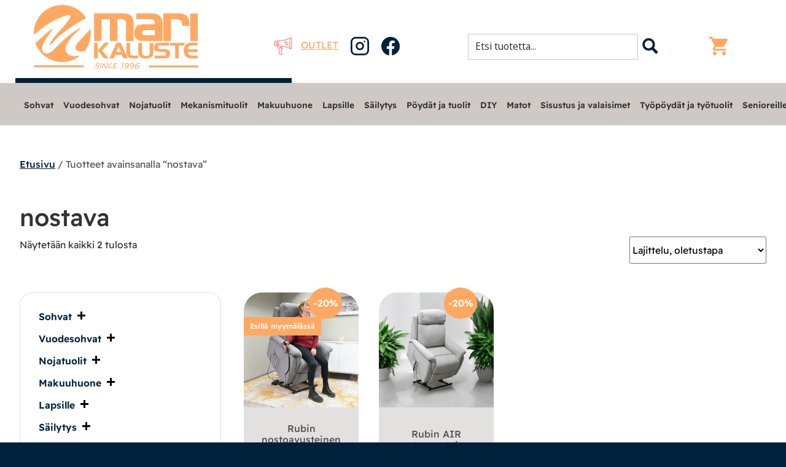

--- FILE ---
content_type: text/html; charset=UTF-8
request_url: https://marikaluste.fi/tuote-avainsana/nostava/
body_size: 28761
content:
<!DOCTYPE html>
<html lang="fi">
<head>
<meta charset="UTF-8">
<meta name="viewport" content="user-scalable=no, width=device-width, initial-scale=1.0, maximum-scale=1.0">
<meta name="theme-color" content=""><!-- Statistics script Complianz GDPR/CCPA -->
						<script data-category="functional">
							window.dataLayer = window.dataLayer || [];
function gtag(){dataLayer.push(arguments);}
gtag('consent', 'default', {
	'security_storage': "granted",
	'functionality_storage': "granted",
	'personalization_storage': "denied",
	'analytics_storage': 'denied',
	'ad_storage': "denied",
	'ad_user_data': 'denied',
	'ad_personalization': 'denied',
});

dataLayer.push({
	'event': 'default_consent'
});

document.addEventListener("cmplz_fire_categories", function (e) {
	function gtag(){
		dataLayer.push(arguments);
	}
	var consentedCategories = e.detail.categories;
	let preferences = 'denied';
	let statistics = 'denied';
	let marketing = 'denied';

	if (cmplz_in_array( 'preferences', consentedCategories )) {
		preferences = 'granted';
	}

	if (cmplz_in_array( 'statistics', consentedCategories )) {
		statistics = 'granted';
	}

	if (cmplz_in_array( 'marketing', consentedCategories )) {
		marketing = 'granted';
	}

	gtag('consent', 'update', {
		'security_storage': "granted",
		'functionality_storage': "granted",
		'personalization_storage': preferences,
		'analytics_storage': statistics,
		'ad_storage': marketing,
		'ad_user_data': marketing,
		'ad_personalization': marketing,
	});
});

document.addEventListener("cmplz_cookie_warning_loaded", function (e) {
	(function(w,d,s,l,i){w[l]=w[l]||[];w[l].push({'gtm.start':
			new Date().getTime(),event:'gtm.js'});var f=d.getElementsByTagName(s)[0],
		j=d.createElement(s),dl=l!='dataLayer'?'&l='+l:'';j.async=true;j.src=
		'https://www.googletagmanager.com/gtm.js?id='+i+dl;f.parentNode.insertBefore(j,f);
	})(window,document,'script','dataLayer','GTM-WKLHDGM');
});

document.addEventListener("cmplz_revoke", function (e) {
	gtag('consent', 'update', {
		'security_storage': "granted",
		'functionality_storage': "granted",
		'personalization_storage': "denied",
		'analytics_storage': 'denied',
		'ad_storage': "denied",
		'ad_user_data': 'denied',
		'ad_personalization': 'denied',
	});
});
						</script><script>
        function resursConsoleLog(message, logLevel = 'INFO') {
            if (typeof rbFrontendData !== 'undefined') {
                const currentLogLevel = rbFrontendData.logLevel;
                if (currentLogLevel === 'DEBUG' || (currentLogLevel === 'INFO' && logLevel === 'INFO')) {
                    console.log(message);
                }
            }
        }
    </script><meta name='robots' content='index, follow, max-image-preview:large, max-snippet:-1, max-video-preview:-1' />
	<style>img:is([sizes="auto" i], [sizes^="auto," i]) { contain-intrinsic-size: 3000px 1500px }</style>
	
<!-- Google Tag Manager for WordPress by gtm4wp.com -->
<script data-cfasync="false" data-pagespeed-no-defer>
	var gtm4wp_datalayer_name = "dataLayer";
	var dataLayer = dataLayer || [];
	const gtm4wp_use_sku_instead = false;
	const gtm4wp_currency = 'EUR';
	const gtm4wp_product_per_impression = 10;
	const gtm4wp_clear_ecommerce = false;
</script>
<!-- End Google Tag Manager for WordPress by gtm4wp.com -->
	<!-- This site is optimized with the Yoast SEO plugin v25.4 - https://yoast.com/wordpress/plugins/seo/ -->
	<title>nostava - Mari-Kaluste</title>
	<link rel="canonical" href="https://marikaluste.fi/tuote-avainsana/nostava/" />
	<meta property="og:locale" content="fi_FI" />
	<meta property="og:type" content="article" />
	<meta property="og:title" content="nostava - Mari-Kaluste" />
	<meta property="og:url" content="https://marikaluste.fi/tuote-avainsana/nostava/" />
	<meta property="og:site_name" content="Mari-Kaluste" />
	<meta name="twitter:card" content="summary_large_image" />
	<script type="application/ld+json" class="yoast-schema-graph">{"@context":"https://schema.org","@graph":[{"@type":"CollectionPage","@id":"https://marikaluste.fi/tuote-avainsana/nostava/","url":"https://marikaluste.fi/tuote-avainsana/nostava/","name":"nostava - Mari-Kaluste","isPartOf":{"@id":"https://marikaluste.fi/#website"},"primaryImageOfPage":{"@id":"https://marikaluste.fi/tuote-avainsana/nostava/#primaryimage"},"image":{"@id":"https://marikaluste.fi/tuote-avainsana/nostava/#primaryimage"},"thumbnailUrl":"https://marikaluste.fi/wp-content/uploads/2023/04/Rubin_nostoavusteinen_recliner_Tenstar-2.jpg","breadcrumb":{"@id":"https://marikaluste.fi/tuote-avainsana/nostava/#breadcrumb"},"inLanguage":"fi"},{"@type":"ImageObject","inLanguage":"fi","@id":"https://marikaluste.fi/tuote-avainsana/nostava/#primaryimage","url":"https://marikaluste.fi/wp-content/uploads/2023/04/Rubin_nostoavusteinen_recliner_Tenstar-2.jpg","contentUrl":"https://marikaluste.fi/wp-content/uploads/2023/04/Rubin_nostoavusteinen_recliner_Tenstar-2.jpg","width":752,"height":768},{"@type":"BreadcrumbList","@id":"https://marikaluste.fi/tuote-avainsana/nostava/#breadcrumb","itemListElement":[{"@type":"ListItem","position":1,"name":"Home","item":"https://marikaluste.fi/"},{"@type":"ListItem","position":2,"name":"nostava"}]},{"@type":"WebSite","@id":"https://marikaluste.fi/#website","url":"https://marikaluste.fi/","name":"Mari-Kaluste","description":"Huonekaluliike","potentialAction":[{"@type":"SearchAction","target":{"@type":"EntryPoint","urlTemplate":"https://marikaluste.fi/?s={search_term_string}"},"query-input":{"@type":"PropertyValueSpecification","valueRequired":true,"valueName":"search_term_string"}}],"inLanguage":"fi"}]}</script>
	<!-- / Yoast SEO plugin. -->


<link rel='dns-prefetch' href='//b2759987.smushcdn.com' />
<link rel="alternate" type="application/rss+xml" title="Mari-Kaluste &raquo; syöte" href="https://marikaluste.fi/feed/" />
<link rel="alternate" type="application/rss+xml" title="Mari-Kaluste &raquo; kommenttien syöte" href="https://marikaluste.fi/comments/feed/" />
<link rel="alternate" type="application/rss+xml" title="Syöte: Mari-Kaluste &raquo; nostava Avainsana" href="https://marikaluste.fi/tuote-avainsana/nostava/feed/" />
<link rel='stylesheet' id='woo-carrier-agents-blocks-style-css' href='https://marikaluste.fi/wp-content/plugins/woo-carrier-agents/assets/css/woo-carrier-agents.css?ver=2.0.0' type='text/css' media='all' />
<link rel='stylesheet' id='wp-block-library-css' href='https://marikaluste.fi/wp-includes/css/dist/block-library/style.min.css?ver=6.8.3' type='text/css' media='all' />
<style id='wp-block-library-theme-inline-css' type='text/css'>
.wp-block-audio :where(figcaption){color:#555;font-size:13px;text-align:center}.is-dark-theme .wp-block-audio :where(figcaption){color:#ffffffa6}.wp-block-audio{margin:0 0 1em}.wp-block-code{border:1px solid #ccc;border-radius:4px;font-family:Menlo,Consolas,monaco,monospace;padding:.8em 1em}.wp-block-embed :where(figcaption){color:#555;font-size:13px;text-align:center}.is-dark-theme .wp-block-embed :where(figcaption){color:#ffffffa6}.wp-block-embed{margin:0 0 1em}.blocks-gallery-caption{color:#555;font-size:13px;text-align:center}.is-dark-theme .blocks-gallery-caption{color:#ffffffa6}:root :where(.wp-block-image figcaption){color:#555;font-size:13px;text-align:center}.is-dark-theme :root :where(.wp-block-image figcaption){color:#ffffffa6}.wp-block-image{margin:0 0 1em}.wp-block-pullquote{border-bottom:4px solid;border-top:4px solid;color:currentColor;margin-bottom:1.75em}.wp-block-pullquote cite,.wp-block-pullquote footer,.wp-block-pullquote__citation{color:currentColor;font-size:.8125em;font-style:normal;text-transform:uppercase}.wp-block-quote{border-left:.25em solid;margin:0 0 1.75em;padding-left:1em}.wp-block-quote cite,.wp-block-quote footer{color:currentColor;font-size:.8125em;font-style:normal;position:relative}.wp-block-quote:where(.has-text-align-right){border-left:none;border-right:.25em solid;padding-left:0;padding-right:1em}.wp-block-quote:where(.has-text-align-center){border:none;padding-left:0}.wp-block-quote.is-large,.wp-block-quote.is-style-large,.wp-block-quote:where(.is-style-plain){border:none}.wp-block-search .wp-block-search__label{font-weight:700}.wp-block-search__button{border:1px solid #ccc;padding:.375em .625em}:where(.wp-block-group.has-background){padding:1.25em 2.375em}.wp-block-separator.has-css-opacity{opacity:.4}.wp-block-separator{border:none;border-bottom:2px solid;margin-left:auto;margin-right:auto}.wp-block-separator.has-alpha-channel-opacity{opacity:1}.wp-block-separator:not(.is-style-wide):not(.is-style-dots){width:100px}.wp-block-separator.has-background:not(.is-style-dots){border-bottom:none;height:1px}.wp-block-separator.has-background:not(.is-style-wide):not(.is-style-dots){height:2px}.wp-block-table{margin:0 0 1em}.wp-block-table td,.wp-block-table th{word-break:normal}.wp-block-table :where(figcaption){color:#555;font-size:13px;text-align:center}.is-dark-theme .wp-block-table :where(figcaption){color:#ffffffa6}.wp-block-video :where(figcaption){color:#555;font-size:13px;text-align:center}.is-dark-theme .wp-block-video :where(figcaption){color:#ffffffa6}.wp-block-video{margin:0 0 1em}:root :where(.wp-block-template-part.has-background){margin-bottom:0;margin-top:0;padding:1.25em 2.375em}
</style>
<style id='classic-theme-styles-inline-css' type='text/css'>
/*! This file is auto-generated */
.wp-block-button__link{color:#fff;background-color:#32373c;border-radius:9999px;box-shadow:none;text-decoration:none;padding:calc(.667em + 2px) calc(1.333em + 2px);font-size:1.125em}.wp-block-file__button{background:#32373c;color:#fff;text-decoration:none}
</style>
<link rel='stylesheet' id='editorskit-frontend-css' href='https://marikaluste.fi/wp-content/plugins/block-options/build/style.build.css?ver=new' type='text/css' media='all' />
<style id='global-styles-inline-css' type='text/css'>
:root{--wp--preset--aspect-ratio--square: 1;--wp--preset--aspect-ratio--4-3: 4/3;--wp--preset--aspect-ratio--3-4: 3/4;--wp--preset--aspect-ratio--3-2: 3/2;--wp--preset--aspect-ratio--2-3: 2/3;--wp--preset--aspect-ratio--16-9: 16/9;--wp--preset--aspect-ratio--9-16: 9/16;--wp--preset--color--black: #000000;--wp--preset--color--cyan-bluish-gray: #abb8c3;--wp--preset--color--white: #ffffff;--wp--preset--color--pale-pink: #f78da7;--wp--preset--color--vivid-red: #cf2e2e;--wp--preset--color--luminous-vivid-orange: #ff6900;--wp--preset--color--luminous-vivid-amber: #fcb900;--wp--preset--color--light-green-cyan: #7bdcb5;--wp--preset--color--vivid-green-cyan: #00d084;--wp--preset--color--pale-cyan-blue: #8ed1fc;--wp--preset--color--vivid-cyan-blue: #0693e3;--wp--preset--color--vivid-purple: #9b51e0;--wp--preset--color--almost-white: #f2f2f2;--wp--preset--color--almost-black: #111111;--wp--preset--gradient--vivid-cyan-blue-to-vivid-purple: linear-gradient(135deg,rgba(6,147,227,1) 0%,rgb(155,81,224) 100%);--wp--preset--gradient--light-green-cyan-to-vivid-green-cyan: linear-gradient(135deg,rgb(122,220,180) 0%,rgb(0,208,130) 100%);--wp--preset--gradient--luminous-vivid-amber-to-luminous-vivid-orange: linear-gradient(135deg,rgba(252,185,0,1) 0%,rgba(255,105,0,1) 100%);--wp--preset--gradient--luminous-vivid-orange-to-vivid-red: linear-gradient(135deg,rgba(255,105,0,1) 0%,rgb(207,46,46) 100%);--wp--preset--gradient--very-light-gray-to-cyan-bluish-gray: linear-gradient(135deg,rgb(238,238,238) 0%,rgb(169,184,195) 100%);--wp--preset--gradient--cool-to-warm-spectrum: linear-gradient(135deg,rgb(74,234,220) 0%,rgb(151,120,209) 20%,rgb(207,42,186) 40%,rgb(238,44,130) 60%,rgb(251,105,98) 80%,rgb(254,248,76) 100%);--wp--preset--gradient--blush-light-purple: linear-gradient(135deg,rgb(255,206,236) 0%,rgb(152,150,240) 100%);--wp--preset--gradient--blush-bordeaux: linear-gradient(135deg,rgb(254,205,165) 0%,rgb(254,45,45) 50%,rgb(107,0,62) 100%);--wp--preset--gradient--luminous-dusk: linear-gradient(135deg,rgb(255,203,112) 0%,rgb(199,81,192) 50%,rgb(65,88,208) 100%);--wp--preset--gradient--pale-ocean: linear-gradient(135deg,rgb(255,245,203) 0%,rgb(182,227,212) 50%,rgb(51,167,181) 100%);--wp--preset--gradient--electric-grass: linear-gradient(135deg,rgb(202,248,128) 0%,rgb(113,206,126) 100%);--wp--preset--gradient--midnight: linear-gradient(135deg,rgb(2,3,129) 0%,rgb(40,116,252) 100%);--wp--preset--font-size--small: 14px;--wp--preset--font-size--medium: 20px;--wp--preset--font-size--large: 25px;--wp--preset--font-size--x-large: 42px;--wp--preset--font-size--xs: 10px;--wp--preset--font-size--normal: 16px;--wp--preset--font-size--xl: 30px;--wp--preset--font-size--xxl: 35px;--wp--preset--font-size--xxxl: 40px;--wp--preset--font-size--xxxxl: 45px;--wp--preset--spacing--20: 0.44rem;--wp--preset--spacing--30: 0.67rem;--wp--preset--spacing--40: 1rem;--wp--preset--spacing--50: 1.5rem;--wp--preset--spacing--60: 2.25rem;--wp--preset--spacing--70: 3.38rem;--wp--preset--spacing--80: 5.06rem;--wp--preset--shadow--natural: 6px 6px 9px rgba(0, 0, 0, 0.2);--wp--preset--shadow--deep: 12px 12px 50px rgba(0, 0, 0, 0.4);--wp--preset--shadow--sharp: 6px 6px 0px rgba(0, 0, 0, 0.2);--wp--preset--shadow--outlined: 6px 6px 0px -3px rgba(255, 255, 255, 1), 6px 6px rgba(0, 0, 0, 1);--wp--preset--shadow--crisp: 6px 6px 0px rgba(0, 0, 0, 1);}:where(.is-layout-flex){gap: 0.5em;}:where(.is-layout-grid){gap: 0.5em;}body .is-layout-flex{display: flex;}.is-layout-flex{flex-wrap: wrap;align-items: center;}.is-layout-flex > :is(*, div){margin: 0;}body .is-layout-grid{display: grid;}.is-layout-grid > :is(*, div){margin: 0;}:where(.wp-block-columns.is-layout-flex){gap: 2em;}:where(.wp-block-columns.is-layout-grid){gap: 2em;}:where(.wp-block-post-template.is-layout-flex){gap: 1.25em;}:where(.wp-block-post-template.is-layout-grid){gap: 1.25em;}.has-black-color{color: var(--wp--preset--color--black) !important;}.has-cyan-bluish-gray-color{color: var(--wp--preset--color--cyan-bluish-gray) !important;}.has-white-color{color: var(--wp--preset--color--white) !important;}.has-pale-pink-color{color: var(--wp--preset--color--pale-pink) !important;}.has-vivid-red-color{color: var(--wp--preset--color--vivid-red) !important;}.has-luminous-vivid-orange-color{color: var(--wp--preset--color--luminous-vivid-orange) !important;}.has-luminous-vivid-amber-color{color: var(--wp--preset--color--luminous-vivid-amber) !important;}.has-light-green-cyan-color{color: var(--wp--preset--color--light-green-cyan) !important;}.has-vivid-green-cyan-color{color: var(--wp--preset--color--vivid-green-cyan) !important;}.has-pale-cyan-blue-color{color: var(--wp--preset--color--pale-cyan-blue) !important;}.has-vivid-cyan-blue-color{color: var(--wp--preset--color--vivid-cyan-blue) !important;}.has-vivid-purple-color{color: var(--wp--preset--color--vivid-purple) !important;}.has-black-background-color{background-color: var(--wp--preset--color--black) !important;}.has-cyan-bluish-gray-background-color{background-color: var(--wp--preset--color--cyan-bluish-gray) !important;}.has-white-background-color{background-color: var(--wp--preset--color--white) !important;}.has-pale-pink-background-color{background-color: var(--wp--preset--color--pale-pink) !important;}.has-vivid-red-background-color{background-color: var(--wp--preset--color--vivid-red) !important;}.has-luminous-vivid-orange-background-color{background-color: var(--wp--preset--color--luminous-vivid-orange) !important;}.has-luminous-vivid-amber-background-color{background-color: var(--wp--preset--color--luminous-vivid-amber) !important;}.has-light-green-cyan-background-color{background-color: var(--wp--preset--color--light-green-cyan) !important;}.has-vivid-green-cyan-background-color{background-color: var(--wp--preset--color--vivid-green-cyan) !important;}.has-pale-cyan-blue-background-color{background-color: var(--wp--preset--color--pale-cyan-blue) !important;}.has-vivid-cyan-blue-background-color{background-color: var(--wp--preset--color--vivid-cyan-blue) !important;}.has-vivid-purple-background-color{background-color: var(--wp--preset--color--vivid-purple) !important;}.has-black-border-color{border-color: var(--wp--preset--color--black) !important;}.has-cyan-bluish-gray-border-color{border-color: var(--wp--preset--color--cyan-bluish-gray) !important;}.has-white-border-color{border-color: var(--wp--preset--color--white) !important;}.has-pale-pink-border-color{border-color: var(--wp--preset--color--pale-pink) !important;}.has-vivid-red-border-color{border-color: var(--wp--preset--color--vivid-red) !important;}.has-luminous-vivid-orange-border-color{border-color: var(--wp--preset--color--luminous-vivid-orange) !important;}.has-luminous-vivid-amber-border-color{border-color: var(--wp--preset--color--luminous-vivid-amber) !important;}.has-light-green-cyan-border-color{border-color: var(--wp--preset--color--light-green-cyan) !important;}.has-vivid-green-cyan-border-color{border-color: var(--wp--preset--color--vivid-green-cyan) !important;}.has-pale-cyan-blue-border-color{border-color: var(--wp--preset--color--pale-cyan-blue) !important;}.has-vivid-cyan-blue-border-color{border-color: var(--wp--preset--color--vivid-cyan-blue) !important;}.has-vivid-purple-border-color{border-color: var(--wp--preset--color--vivid-purple) !important;}.has-vivid-cyan-blue-to-vivid-purple-gradient-background{background: var(--wp--preset--gradient--vivid-cyan-blue-to-vivid-purple) !important;}.has-light-green-cyan-to-vivid-green-cyan-gradient-background{background: var(--wp--preset--gradient--light-green-cyan-to-vivid-green-cyan) !important;}.has-luminous-vivid-amber-to-luminous-vivid-orange-gradient-background{background: var(--wp--preset--gradient--luminous-vivid-amber-to-luminous-vivid-orange) !important;}.has-luminous-vivid-orange-to-vivid-red-gradient-background{background: var(--wp--preset--gradient--luminous-vivid-orange-to-vivid-red) !important;}.has-very-light-gray-to-cyan-bluish-gray-gradient-background{background: var(--wp--preset--gradient--very-light-gray-to-cyan-bluish-gray) !important;}.has-cool-to-warm-spectrum-gradient-background{background: var(--wp--preset--gradient--cool-to-warm-spectrum) !important;}.has-blush-light-purple-gradient-background{background: var(--wp--preset--gradient--blush-light-purple) !important;}.has-blush-bordeaux-gradient-background{background: var(--wp--preset--gradient--blush-bordeaux) !important;}.has-luminous-dusk-gradient-background{background: var(--wp--preset--gradient--luminous-dusk) !important;}.has-pale-ocean-gradient-background{background: var(--wp--preset--gradient--pale-ocean) !important;}.has-electric-grass-gradient-background{background: var(--wp--preset--gradient--electric-grass) !important;}.has-midnight-gradient-background{background: var(--wp--preset--gradient--midnight) !important;}.has-small-font-size{font-size: var(--wp--preset--font-size--small) !important;}.has-medium-font-size{font-size: var(--wp--preset--font-size--medium) !important;}.has-large-font-size{font-size: var(--wp--preset--font-size--large) !important;}.has-x-large-font-size{font-size: var(--wp--preset--font-size--x-large) !important;}
:where(.wp-block-post-template.is-layout-flex){gap: 1.25em;}:where(.wp-block-post-template.is-layout-grid){gap: 1.25em;}
:where(.wp-block-columns.is-layout-flex){gap: 2em;}:where(.wp-block-columns.is-layout-grid){gap: 2em;}
:root :where(.wp-block-pullquote){font-size: 1.5em;line-height: 1.6;}
</style>
<link rel='stylesheet' id='woocommerce-layout-css' href='https://marikaluste.fi/wp-content/plugins/woocommerce/assets/css/woocommerce-layout.css?ver=9.9.5' type='text/css' media='all' />
<link rel='stylesheet' id='woocommerce-smallscreen-css' href='https://marikaluste.fi/wp-content/plugins/woocommerce/assets/css/woocommerce-smallscreen.css?ver=9.9.5' type='text/css' media='only screen and (max-width: 960px)' />
<link rel='stylesheet' id='woocommerce-general-css' href='https://marikaluste.fi/wp-content/plugins/woocommerce/assets/css/woocommerce.css?ver=9.9.5' type='text/css' media='all' />
<style id='woocommerce-inline-inline-css' type='text/css'>
.woocommerce form .form-row .required { visibility: visible; }
</style>
<link rel='stylesheet' id='cmplz-general-css' href='https://marikaluste.fi/wp-content/plugins/complianz-gdpr-premium/assets/css/cookieblocker.min.css?ver=1752216673' type='text/css' media='all' />
<link rel='stylesheet' id='megamenu-css' href='https://marikaluste.fi/wp-content/uploads/maxmegamenu/style.css?ver=754cfb' type='text/css' media='all' />
<link rel='stylesheet' id='dashicons-css' href='https://marikaluste.fi/wp-includes/css/dashicons.min.css?ver=6.8.3' type='text/css' media='all' />
<style id='dashicons-inline-css' type='text/css'>
[data-font="Dashicons"]:before {font-family: 'Dashicons' !important;content: attr(data-icon) !important;speak: none !important;font-weight: normal !important;font-variant: normal !important;text-transform: none !important;line-height: 1 !important;font-style: normal !important;-webkit-font-smoothing: antialiased !important;-moz-osx-font-smoothing: grayscale !important;}
</style>
<link rel='stylesheet' id='megamenu-genericons-css' href='https://marikaluste.fi/wp-content/plugins/megamenu-pro/icons/genericons/genericons/genericons.css?ver=2.2.4' type='text/css' media='all' />
<link rel='stylesheet' id='megamenu-fontawesome-css' href='https://marikaluste.fi/wp-content/plugins/megamenu-pro/icons/fontawesome/css/font-awesome.min.css?ver=2.2.4' type='text/css' media='all' />
<link rel='stylesheet' id='megamenu-fontawesome5-css' href='https://marikaluste.fi/wp-content/plugins/megamenu-pro/icons/fontawesome5/css/all.min.css?ver=2.2.4' type='text/css' media='all' />
<style id='rb-costlist-css-inline-css' type='text/css'>
/**
 * Copyright © Resurs Bank AB. All rights reserved.
 * See LICENSE for license details.
 */

.rb-ps-cl {
    border: 1px solid #abb6c2;
    border-radius: 5px;
    color: #343a40;
    font-size: 14px;
    font-family: 'Montserrat', Helvetica, Arial, sans-serif;
    line-height: 21px;
    overflow-wrap: break-word;
    background-color: white;
    padding: 10px;
}

/** Expander */
.rb-ps-cl-expander {
    cursor: pointer;
    display: flex;
    font-size: 24px;
    font-weight: 700;
    font-family: 'Montserrat', Helvetica, Arial, sans-serif;
    color: rgba(30, 83, 206, 0.8);
}

.rb-ps-cl-expander-icon {
    margin-left: auto;
}

.rb-ps-cl-expander-icon {
    transform: rotate(90deg);
    /*transition: transform 0.4s ease;*/
}

.rb-ps-cl.expanded .rb-ps-cl-expander-icon {
    transform: rotate(-90deg);
}

.rb-ps-cl-content {
    overflow: hidden;
    /*transition: max-height 0.4s ease;*/
    max-height: 0;
}

.rb-ps-cl.expanded .rb-ps-cl-content {
    max-height: 100%;
}

/** Content */
.rb-ps-cl-info {
    font-size: 12px;
    color: #5e6974;
}

.rb-ps-cl-title {
    font-weight: 700;
}

.rb-ps-cl-bold {
    font-weight: 700;
}

.rb-ps-cl-row-wrapper {
    display:none;
}

.rb-ps-cl-row-wrapper.expanded {
    display: block;
}

.rb-ps-cl-row {
    box-sizing: border-box;
    display: flex;
    justify-content: space-between;
    align-items: center;
    padding: 0;
}

.rb-ps-cl-row p {
    margin: 0;
}

.rb-ps-cl-row.rb-ps-cl-title p:first-child {
    text-align: left;
}

.rb-ps-cl-row.rb-ps-cl-title p:last-child {
    text-align: right;
}
.rb-ps-cl-section {
    padding:0.8em 0.5em;
}
.rb-ps-cl-section.expanded {
    border:0.2em solid rgba(0, 155, 145, 0.8);
    border-radius: 0.5em;
}

.rb-ps-cl-section:not(.expanded) {
    cursor: pointer;
}

.rb-ps-cl-section:not(:first-child) {
    border-top: 1px solid #ccc;
}
.rb-ps-cl-section:first-child {
    padding-top:calc(0.8em + 2px);
}

.rb-ps-cl-section.expanded:not(:first-child) {
    border-top:0.2em solid rgba(0, 155, 145, 0.8);
}

.rb-ps-cl-section.expanded + .rb-ps-cl-section {
    border:none;
}

</style>
<style id='rb-pp-styles-inline-css' type='text/css'>
/**
 * Copyright © Resurs Bank AB. All rights reserved.
 * See LICENSE for license details.
 */ .rb-pp {
    font-family: 'ResursSans-Regular', Arial, sans-serif;
    text-decoration: none;
    margin-top: 25px;
    position: relative;
} /** Read More Link */
.rb-pp .rb-rm {
    margin-left: auto;
} /* Content area. */
.rb-pp-content {
    z-index: 997;
} /* Logo */
.rb-pp-logo-container {
    margin-left: 5px;
} .rb-pp-logo-container svg {
    height: 1em;
    width: auto;
} /* Error message. */
.rb-pp-error {
    color: #d00;
    padding-bottom: 10px;
} /* Info text. */
.rb-pp-info {
    margin-bottom: 7px;
    display: flex;
    background-color: #e4fdf7;
    padding: 15px;
} /* Cost calculation. */
.rb-pp-starting-at {
    margin-bottom: 7px;
} .rb-pp-cost-row {
    margin-bottom: 0.2em;
    opacity: 0.5;
} .rb-pp-total-cost {
    margin-bottom: 7px;
    opacity: 0.5;
} /* AJAX loader overlay. */
.rb-pp-overlay {
    background-color: #fff;
    opacity: 0.8;
    position: absolute;
    z-index: 998;
    width: 100%;
    height: 100%;
} /* AJAX loader. */
.rb-pp-loader {
    position: absolute;
    z-index: 999;
    margin: 25px 0 0 90px;
} /* Spinning animation for AJAX loader. */
.rb-pp-spinner {
    width: 40px;
    height: 40px;
    position: relative;
} .rb-pp-circular {
    animation: rotate 2s linear infinite;
    height: 100%;
    transform-origin: center center;
    width: 100%;
    position: absolute;
    top: 0;
    bottom: 0;
    left: 0;
    right: 0;
    margin: auto;
} .rb-pp-path {
    stroke-dasharray: 1, 200;
    stroke-dashoffset: 0;
    animation: dash 1.5s ease-in-out infinite, color 6s ease-in-out infinite;
    stroke-linecap: round;
    stroke: #3498db;
    stroke-width: 6px;
} @keyframes rotate {
    100% {
        transform: rotate(360deg);
    }
} @keyframes dash {
    0% {
        stroke-dasharray: 1, 200;
        stroke-dashoffset: 0;
    }
    50% {
        stroke-dasharray: 89, 200;
        stroke-dashoffset: -35px;
    }
    100% {
        stroke-dasharray: 89, 200;
        stroke-dashoffset: -124px;
    }
} @keyframes color {
    100%, 0% {
        stroke: #3498db;
    }
    40% {
        stroke: #3498db;
    }
    66% {
        stroke: #3498db;
    }
    80%, 90% {
        stroke: #3498db;
    }
}

</style>
<style id='rb-pp-css-extra-inline-css' type='text/css'>
  .rb-usp {
	display: block;
	background-color: rgba(0, 155, 145, 0.8);
	border-radius: 4px;
	padding: 10px;
	color: #fff;
	margin: 0 0 15px 0;
  }
  .rb-ps-cl-container {
    margin-bottom: 10px;
  }
</style>
<style id='rb-read-more-style-inline-css' type='text/css'>
/**
 * Copyright © Resurs Bank AB. All rights reserved.
 * See LICENSE for license details.
 */ .rb-rm-link div {
    font-family: 'ResursSans-Regular', Arial, sans-serif;
    cursor: pointer;
    text-decoration: underline;
} .rb-rm-background {
    z-index: 999;
    position: fixed;
    left: 0;
    top: 0;
    width: 100%;
    height: 100%;
    background-color: #000;
    opacity: 0.7;
} .rb-rm-iframe-container {
    display: flex;
    justify-content: center;
    z-index: 999999;
    position: fixed;
    left: 50%;
    top: 50%;
    width: 100%;
    max-width: 95vw;
    max-height: 90vh;
    transform: translate(-50%, -50%);
} .rb-rm-iframe {
    width: 95vw;
    height: 90vh;
    border: 0;
    -moz-border-radius: 2%;
    -webkit-border-radius: 2%;
    border-radius: 2%;
    overflow: hidden;
} .rb-rm-close {
    cursor: pointer;
    position: absolute;
    top: 0;
    right: 20px;
    font-size: 24px;
    z-index: 10;
    padding: 5px;
    color: #dc0c0c;
}

</style>
<link rel='stylesheet' id='brands-styles-css' href='https://marikaluste.fi/wp-content/plugins/woocommerce/assets/css/brands.css?ver=9.9.5' type='text/css' media='all' />
<link rel='stylesheet' id='parent-style-css' href='https://marikaluste.fi/wp-content/themes/tovaristrap-gutenberg-parent/style.min.css?ver=6.8.3' type='text/css' media='all' />
<link rel='stylesheet' id='child-style-css' href='https://marikaluste.fi/wp-content/themes/tovaristrap-gutenberg-child/style.min.css?ver=6.8.3' type='text/css' media='all' />
<link rel='stylesheet' id='bootstrap-icons-css' href='https://marikaluste.fi/wp-content/themes/tovaristrap-gutenberg-parent/includes/bootstrapicons/bootstrap-icons.css?ver=6.8.3' type='text/css' media='all' />
<link rel='stylesheet' id='wpdreams-ajaxsearchpro-instances-css' href='https://marikaluste.fi/wp-content/uploads/asp_upload/style.instances-ho-is-po-no-da-au-co-au-ga-se-is.css?ver=kJKdnT' type='text/css' media='all' />
<link rel='stylesheet' id='woo_discount_pro_style-css' href='https://marikaluste.fi/wp-content/plugins/woo-discount-rules-pro/Assets/Css/awdr_style.css?ver=2.4.0' type='text/css' media='all' />
<link rel='stylesheet' id='wapf-frontend-css' href='https://marikaluste.fi/wp-content/plugins/advanced-product-fields-for-woocommerce-extended/assets/css/frontend.min.css?ver=1.9.6' type='text/css' media='all' />
<link rel="https://api.w.org/" href="https://marikaluste.fi/wp-json/" /><link rel="alternate" title="JSON" type="application/json" href="https://marikaluste.fi/wp-json/wp/v2/product_tag/920" /><link rel="EditURI" type="application/rsd+xml" title="RSD" href="https://marikaluste.fi/xmlrpc.php?rsd" />
			<style>.cmplz-hidden {
					display: none !important;
				}</style>
<!-- Google Tag Manager for WordPress by gtm4wp.com -->
<!-- GTM Container placement set to off -->
<script data-cfasync="false" data-pagespeed-no-defer type="text/javascript">
	var dataLayer_content = {"pagePostType":"product","pagePostType2":"tax-product","pageCategory":[],"customerTotalOrders":0,"customerTotalOrderValue":0,"customerFirstName":"","customerLastName":"","customerBillingFirstName":"","customerBillingLastName":"","customerBillingCompany":"","customerBillingAddress1":"","customerBillingAddress2":"","customerBillingCity":"","customerBillingState":"","customerBillingPostcode":"","customerBillingCountry":"","customerBillingEmail":"","customerBillingEmailHash":"","customerBillingPhone":"","customerShippingFirstName":"","customerShippingLastName":"","customerShippingCompany":"","customerShippingAddress1":"","customerShippingAddress2":"","customerShippingCity":"","customerShippingState":"","customerShippingPostcode":"","customerShippingCountry":""};
	dataLayer.push( dataLayer_content );
</script>
<script data-cfasync="false" data-pagespeed-no-defer type="text/javascript">
	console.warn && console.warn("[GTM4WP] Google Tag Manager container code placement set to OFF !!!");
	console.warn && console.warn("[GTM4WP] Data layer codes are active but GTM container must be loaded using custom coding !!!");
</script>
<!-- End Google Tag Manager for WordPress by gtm4wp.com -->		<script>
			document.documentElement.className = document.documentElement.className.replace('no-js', 'js');
		</script>
				<style>
			.no-js img.lazyload {
				display: none;
			}

			figure.wp-block-image img.lazyloading {
				min-width: 150px;
			}

			.lazyload,
			.lazyloading {
				--smush-placeholder-width: 100px;
				--smush-placeholder-aspect-ratio: 1/1;
				width: var(--smush-placeholder-width) !important;
				aspect-ratio: var(--smush-placeholder-aspect-ratio) !important;
			}

						.lazyload, .lazyloading {
				opacity: 0;
			}

			.lazyloaded {
				opacity: 1;
				transition: opacity 400ms;
				transition-delay: 0ms;
			}

					</style>
			<noscript><style>.woocommerce-product-gallery{ opacity: 1 !important; }</style></noscript>
	
<!-- START Pixel Manager for WooCommerce -->

		<script>

			window.wpmDataLayer = window.wpmDataLayer || {};
			window.wpmDataLayer = Object.assign(window.wpmDataLayer, {"cart":{},"cart_item_keys":{},"version":{"number":"1.49.1","pro":false,"eligible_for_updates":false,"distro":"fms","beta":false,"show":true},"pixels":{"google":{"linker":{"settings":null},"user_id":false,"ads":{"conversion_ids":{"AW-11121270369":"VUk-CKGYmLIYEOG8hLcp"},"dynamic_remarketing":{"status":true,"id_type":"post_id","send_events_with_parent_ids":true},"google_business_vertical":"retail","phone_conversion_number":"","phone_conversion_label":""},"tag_id":"AW-11121270369","tag_gateway":{"measurement_path":""},"tcf_support":false,"consent_mode":{"is_active":true,"wait_for_update":500,"ads_data_redaction":false,"url_passthrough":true}}},"shop":{"list_name":"Product Tag | nostava","list_id":"product_tag.nostava","page_type":"product_tag","currency":"EUR","selectors":{"addToCart":[],"beginCheckout":[]},"order_duplication_prevention":true,"view_item_list_trigger":{"test_mode":false,"background_color":"green","opacity":0.5,"repeat":true,"timeout":1000,"threshold":0.8},"variations_output":true,"session_active":false},"page":{"id":9842,"title":"Rubin nostoavusteinen recliner &#8211; harmaa ja beige","type":"product","categories":[],"parent":{"id":0,"title":"Rubin nostoavusteinen recliner &#8211; harmaa ja beige","type":"product","categories":[]}},"general":{"user_logged_in":false,"scroll_tracking_thresholds":[],"page_id":9842,"exclude_domains":[],"server_2_server":{"active":false,"ip_exclude_list":[],"pageview_event_s2s":{"is_active":false,"pixels":[]}},"consent_management":{"explicit_consent":false},"lazy_load_pmw":false}});

		</script>

		
<!-- END Pixel Manager for WooCommerce -->
			<link rel="preload" href="https://marikaluste.fi/wp-content/plugins/ajax-search-pro/css/fonts/icons/icons2.woff2" as="font" crossorigin="anonymous" />
            			<style>
                .asp_m{height: 0;}            </style>
			            				<link rel="preconnect" href="https://fonts.gstatic.com" crossorigin />
				<link rel="preload" as="style" href="//fonts.googleapis.com/css?family=Open+Sans:300|Open+Sans:400|Open+Sans:700|Lato:300|Lato:400|Lato:700&display=swap" />
				<link rel="stylesheet" href="//fonts.googleapis.com/css?family=Open+Sans:300|Open+Sans:400|Open+Sans:700|Lato:300|Lato:400|Lato:700&display=swap" media="all" />
				<link rel="icon" href="https://b2759987.smushcdn.com/2759987/wp-content/uploads/2022/03/cropped-marikaluste_fav_icon-32x32.png?lossy=1&strip=1&webp=1" sizes="32x32" />
<link rel="icon" href="https://b2759987.smushcdn.com/2759987/wp-content/uploads/2022/03/cropped-marikaluste_fav_icon-192x192.png?lossy=1&strip=1&webp=1" sizes="192x192" />
<link rel="apple-touch-icon" href="https://b2759987.smushcdn.com/2759987/wp-content/uploads/2022/03/cropped-marikaluste_fav_icon-180x180.png?lossy=1&strip=1&webp=1" />
<meta name="msapplication-TileImage" content="https://marikaluste.fi/wp-content/uploads/2022/03/cropped-marikaluste_fav_icon-270x270.png" />
		<style type="text/css" id="wp-custom-css">
			.wc-container .wc-content .product .woocommerce-LoopProduct-link span.price span.woocommerce-Price-amount.amount {
	display:inline-flex;
}

.wc-container .wc-content .product .woocommerce-LoopProduct-link span.price span.woocommerce-Price-amount.amount {
  display:inline-flex;
}

.products .product .woocommerce-LoopProduct-link span.price span.woocommerce-Price-amount.amount { display:inline-flex;
}

.ts-omnibus-price {
	margin-bottom:20px;
}
.featured-block .wp-block-column img {
	transition: ease-in-out 0.2s;
}

.featured-block .wp-block-column:hover img {
	opacity: 1;
	transform: scale(1.05);
	transition: ease-in-out 0.2s;
}

.wapf-field-container .wapf-swatch--image { max-width: 100px; }

.wapf-swatch-label {
	word-wrap:break-word;
	font-size:.85em;
}

.width--90 {
	width: 90%;
	margin: auto;
}

.border--radius--20 img {
	border-radius: 20px;
}

.woocommerce div.product .woocommerce-tabs ul.tabs li,
.woocommerce div.product .woocommerce-tabs ul.tabs li a,
.woocommerce div.product .woocommerce-tabs ul.tabs   {
border-color:#333;
color:#333 !important;
}

.woocommerce div.product .woocommerce-tabs ul.tabs li {
	background-color:#f2f2f2;
}

.woocommerce div.product .woocommerce-tabs ul.tabs li.active {
	border-bottom:1px solid #fff;
}

.woocommerce div.product .woocommerce-tabs ul.tabs::before {
	border-color:#333;
}		</style>
		<style type="text/css">/** Mega Menu CSS: fs **/</style>
<meta name="google-site-verification" content="HZ3rTJp2JD3Jq09M8LnPSqvduimYXFnInXDDeU1PSxs" /></head>
<body data-rsssl=1 data-cmplz=1 class="archive tax-product_tag term-nostava term-920 wp-embed-responsive wp-theme-tovaristrap-gutenberg-parent wp-child-theme-tovaristrap-gutenberg-child ts-body ts-body-element-id-920 theme-tovaristrap-gutenberg-parent woocommerce woocommerce-page woocommerce-no-js mega-menu-max-mega-menu-1">
<style>
.sale-rule {
z-index:99 !important;
}
.ts-sidebar-nav {
margin-top:5px;
}

.wp-block-button__link,
.extend-button {
width:auto;
}
</style>



<div class='container-fluid'>
    <header id="ts-header-section" class="container-fluid navigation--section">

        <nav class="navbar ts-menu-container navigation--row" role="navigation">

            <div id="ts-logo-inner" class="navbrand">
                                    <a href="https://marikaluste.fi/">
                        <img id="tovaristrap-sidebar-menu-logo-img" data-src="https://marikaluste.fi/wp-content/uploads/2021/12/Mari-Kaluste-logo.svg" width="200" alt="Mari-Kaluste" src="[data-uri]" class="lazyload">
                    </a>
                
                                
                
<div class="wp-block-columns inner_header is-layout-flex wp-container-core-columns-is-layout-9d6595d7 wp-block-columns-is-layout-flex">
<div class="wp-block-column outlet-col is-layout-flow wp-block-column-is-layout-flow">
<p class="has-text-align-right outlet"><a href="/outlet/" class="ek-link"><img data-src="/wp-content/uploads/2022/01/Outlet.svg" alt="Outlet" src="[data-uri]" class="lazyload">Outlet</a></p>
</div>



<div class="wp-block-column some-icons-col is-layout-flow wp-block-column-is-layout-flow">
<figure class="wp-block-image size-full"><a href="https://www.instagram.com/marikaluste/" target="_blank" rel="noopener"><img data-src="https://marikaluste.fi/wp-content/uploads/2022/01/ig.svg" alt="" class="wp-image-189 lazyload" src="[data-uri]" /></a></figure>



<figure class="wp-block-image size-full"><a href="https://www.facebook.com/Marikaluste" target="_blank" rel="noopener"><img data-src="https://marikaluste.fi/wp-content/uploads/2022/01/fb.svg" alt="" class="wp-image-188 lazyload" src="[data-uri]" /></a></figure>
</div>



<div class="wp-block-column search-col is-layout-flow wp-block-column-is-layout-flow"><p><div class="asp_w_container">
	<div class='asp_w asp_m asp_m_1 asp_m_1_1 wpdreams_asp_sc wpdreams_asp_sc-1 ajaxsearchpro asp_main_container  asp_non_compact'
		 data-id="1"
		 data-name="Header search"
		 		 data-instance="1"
		 id='ajaxsearchpro1_1'>

		<div class="probox">
	
	<div class='promagnifier' tabindex="101">
				<div class='asp_text_button hiddend'>
			Etsi		</div>
		<div class='innericon'>
			<svg xmlns="http://www.w3.org/2000/svg" width="22" height="22" viewBox="0 0 512 512"><path d="M460.475 408.443L351.4 299.37c15.95-25.137 25.2-54.923 25.2-86.833C376.6 122.914 303.687 50 214.062 50 124.44 50 51.525 122.914 51.525 212.537s72.914 162.537 162.537 162.537c30.326 0 58.733-8.356 83.055-22.876L406.917 462l53.558-53.557zM112.117 212.537c0-56.213 45.732-101.946 101.945-101.946 56.213 0 101.947 45.734 101.947 101.947S270.275 314.482 214.06 314.482c-56.213 0-101.945-45.732-101.945-101.945z"/></svg>		</div>
		<div class="asp_clear"></div>
	</div>

	
    
    <div class='prosettings' style='display:none;' data-opened=0>
                <div class='innericon'>
            <svg xmlns="http://www.w3.org/2000/svg" width="22" height="22" viewBox="0 0 512 512"><path d="M170 294c0 33.138-26.862 60-60 60-33.137 0-60-26.862-60-60 0-33.137 26.863-60 60-60 33.138 0 60 26.863 60 60zm-60 90c-6.872 0-13.565-.777-20-2.243V422c0 11.046 8.954 20 20 20s20-8.954 20-20v-40.243c-6.435 1.466-13.128 2.243-20 2.243zm0-180c6.872 0 13.565.777 20 2.243V90c0-11.046-8.954-20-20-20s-20 8.954-20 20v116.243c6.435-1.466 13.128-2.243 20-2.243zm146-7c12.13 0 22 9.87 22 22s-9.87 22-22 22-22-9.87-22-22 9.87-22 22-22zm0-38c-33.137 0-60 26.863-60 60 0 33.138 26.863 60 60 60 33.138 0 60-26.862 60-60 0-33.137-26.862-60-60-60zm0-30c6.872 0 13.565.777 20 2.243V90c0-11.046-8.954-20-20-20s-20 8.954-20 20v41.243c6.435-1.466 13.128-2.243 20-2.243zm0 180c-6.872 0-13.565-.777-20-2.243V422c0 11.046 8.954 20 20 20s20-8.954 20-20V306.757c-6.435 1.466-13.128 2.243-20 2.243zm146-75c-33.137 0-60 26.863-60 60 0 33.138 26.863 60 60 60 33.138 0 60-26.862 60-60 0-33.137-26.862-60-60-60zm0-30c6.872 0 13.565.777 20 2.243V90c0-11.046-8.954-20-20-20s-20 8.954-20 20v116.243c6.435-1.466 13.128-2.243 20-2.243zm0 180c-6.872 0-13.565-.777-20-2.243V422c0 11.046 8.954 20 20 20s20-8.954 20-20v-40.243c-6.435 1.466-13.128 2.243-20 2.243z"/></svg>        </div>
    </div>

    
    
    <div class='proinput'>
        <form action='#' autocomplete="off" aria-label="Search form 1">
            <input type='search' class='orig'
				   tabindex="100"
                   placeholder='Etsi tuotetta...'
                   name='phrase' value=''
                   aria-label="Search input 1"
                   autocomplete="off"/>
            <input type='text' class='autocomplete' name='phrase' value=''
                   aria-label="Search autocomplete, ignore please"
                   aria-hidden="true"
                   autocomplete="off" disabled/>
            <input type='submit'
                   aria-hidden="true"
                   aria-label="Hidden button"
                   style='width:0; height: 0; visibility: hidden;'>
        </form>
    </div>

    
    
    <div class='proloading'>
                        <div class="asp_loader">
            <div class="asp_loader-inner asp_simple-circle">
                        </div>
        </div>
                    </div>

            <div class='proclose'>
            <svg version="1.1" xmlns="http://www.w3.org/2000/svg" xmlns:xlink="http://www.w3.org/1999/xlink" x="0px"
                 y="0px"
                 width="512px" height="512px" viewBox="0 0 512 512" enable-background="new 0 0 512 512"
                 xml:space="preserve">
            <polygon points="438.393,374.595 319.757,255.977 438.378,137.348 374.595,73.607 255.995,192.225 137.375,73.622 73.607,137.352 192.246,255.983 73.622,374.625 137.352,438.393 256.002,319.734 374.652,438.378 "/>
            </svg>
        </div>
    
    
</div>	</div>
	<div class='asp_data_container' style="display:none !important;">
		<div class="asp_init_data"
	 style="display:none !important;"
	 id="asp_init_id_1_1"
	 data-asp-id="1"
	 data-asp-instance="1"
	 data-aspdata="[base64]/[base64]/[base64]/[base64]"></div>
<div class='asp_hidden_data' style="display:none !important;">
    <div class='asp_item_overlay'>
        <div class='asp_item_inner'>
            <svg xmlns="http://www.w3.org/2000/svg" width="22" height="22" viewBox="0 0 512 512"><path d="M448.225 394.243l-85.387-85.385c16.55-26.08 26.146-56.986 26.146-90.094 0-92.99-75.652-168.64-168.643-168.64-92.988 0-168.64 75.65-168.64 168.64s75.65 168.64 168.64 168.64c31.466 0 60.94-8.67 86.176-23.734l86.14 86.142c36.755 36.754 92.355-18.783 55.57-55.57zm-344.233-175.48c0-64.155 52.192-116.35 116.35-116.35s116.353 52.194 116.353 116.35S284.5 335.117 220.342 335.117s-116.35-52.196-116.35-116.352zm34.463-30.26c34.057-78.9 148.668-69.75 170.248 12.863-43.482-51.037-119.984-56.532-170.248-12.862z"/></svg>                    </div>
    </div>
</div>	</div>
	<div id='__original__ajaxsearchprores1_1' class='asp_w asp_r asp_r_1 asp_r_1_1 vertical ajaxsearchpro wpdreams_asp_sc wpdreams_asp_sc-1'
     data-id="1"
     data-instance="1">

    
    
    
    <div class="results">

        
        <div class="resdrg">
        </div>

        
    </div>

    
                    <div class="asp_showmore_container">
            <p class='showmore'>
                <a class='asp_showmore'>Lisää tuloksia... <span></span></a>
            </p>
            <div class="asp_moreres_loader" style="display: none;">
                <div class="asp_moreres_loader-inner"></div>
            </div>
        </div>
            
    

    <div class="asp_res_loader hiddend">
                    <div class="asp_loader">
                <div class="asp_loader-inner asp_simple-circle">
                                </div>
            </div>
            </div>
</div>	<div id='__original__ajaxsearchprosettings1_1' class="asp_w asp_ss asp_s asp_s_1 asp_s_1_1 wpdreams_asp_sc wpdreams_asp_sc-1 ajaxsearchpro searchsettings"
		data-id="1"
		data-instance="1">
	<form name='options' class="asp-fss-flex" autocomplete = 'off'>
        <input type="hidden" style="display:none;" name="current_page_id" value="9842">
            <input type="hidden" style="display:none;" name="woo_currency" value="EUR">
            <input type='hidden' name='qtranslate_lang' style="display:none;"
               value='0'/>
    	    <input type="hidden" name="filters_changed" style="display:none;" value="0">
    <input type="hidden" name="filters_initial" style="display:none;" value="1">
    <fieldset class="asp_filter_generic asp_filter_id_1 asp_filter_n_0 hiddend">
            <legend>Generic filters</legend>
            <div class="asp_option hiddend" aria-hidden="true">
            <div class="asp_option_inner">
                <input type="checkbox" value="exact" id="set_exact1_1"
                                              name="asp_gen[]" />
                <label for="set_exact1_1">
                    Hidden label                </label>
            </div>
        </div>
            <div class="asp_option hiddend" aria-hidden="true">
            <div class="asp_option_inner">
                <input type="checkbox" value="title" id="set_title1_1"
                       data-origvalue="1"                       name="asp_gen[]"  checked="checked"/>
                <label for="set_title1_1">
                    Hidden label                </label>
            </div>
        </div>
            <div class="asp_option hiddend" aria-hidden="true">
            <div class="asp_option_inner">
                <input type="checkbox" value="content" id="set_content1_1"
                       data-origvalue="1"                       name="asp_gen[]"  checked="checked"/>
                <label for="set_content1_1">
                    Hidden label                </label>
            </div>
        </div>
            <div class="asp_option hiddend" aria-hidden="true">
            <div class="asp_option_inner">
                <input type="checkbox" value="excerpt" id="set_excerpt1_1"
                       data-origvalue="1"                       name="asp_gen[]"  checked="checked"/>
                <label for="set_excerpt1_1">
                    Hidden label                </label>
            </div>
        </div>
    </fieldset>        <input type="checkbox"
               style="display: none !important;"
               value="product"
               aria-label="Hidden label"
               aria-hidden="true"
               id="1_1customset_1_1100"
               name="customset[]" checked="checked"/>
            <div style="clear:both;"></div>
</form>	</div>

			</div>
</p>
</div>



<div class="wp-block-column cart-col is-layout-flow wp-block-column-is-layout-flow"><p><a class="menu-item cart-contents" href="https://marikaluste.fi/cart/" title="Cart"></a></p>
</div>
</div>
            </div>


            <div id="ts-menu-toggle" class="ts_sidebar_position_right">
                <nav class="navbar">
                    <a id="ts-close-sidebar-nav">

                        <a id="ts-menu-btn" class='ts-btn'>
                            <button id="closed" class="navbar-toggler collapsed" aria-label="Menu">
                                <span></span>
                                <span></span>
                                <span></span>
                            </button>
                        </a>
                    </a>
                </nav>
            </div>

            <div class="ts-sidebar-nav full-page ts-sidebar-w-custom ts_sidebar_position_right navbar-light ts-sidebar-fixed bg-custom  ts-menu-container" id="ts-sidebar-nav" role="navigation">
                <div id="ts-sidebar-content">

                    

                                
                    <a href="https://marikaluste.fi/">
                        <img id="tovaristrap-sidebar-menu-logo-img" data-src="https://marikaluste.fi/wp-content/uploads/2021/12/Mari-Kaluste-logo.svg" alt="Mari-Kaluste" src="[data-uri]" class="lazyload">
                    </a>
                
                    <div id="mega-menu-wrap-max_mega_menu_1" class="mega-menu-wrap"><div class="mega-menu-toggle"><div class="mega-toggle-blocks-left"></div><div class="mega-toggle-blocks-center"></div><div class="mega-toggle-blocks-right"><div class='mega-toggle-block mega-menu-toggle-animated-block mega-toggle-block-0' id='mega-toggle-block-0'><button aria-label="Toggle Menu" class="mega-toggle-animated mega-toggle-animated-slider" type="button" aria-expanded="false">
                  <span class="mega-toggle-animated-box">
                    <span class="mega-toggle-animated-inner"></span>
                  </span>
                </button></div></div></div><ul id="mega-menu-max_mega_menu_1" class="mega-menu max-mega-menu mega-menu-accordion mega-no-js" data-event="hover_intent" data-effect="disabled" data-effect-speed="200" data-effect-mobile="disabled" data-effect-speed-mobile="0" data-mobile-force-width="false" data-second-click="disabled" data-document-click="disabled" data-vertical-behaviour="accordion" data-breakpoint="0" data-unbind="true" data-mobile-state="collapse_all" data-mobile-direction="vertical" data-hover-intent-timeout="300" data-hover-intent-interval="100"><li class="mega-menu-item mega-menu-item-type-taxonomy mega-menu-item-object-product_cat mega-menu-item-has-children mega-align-bottom-left mega-menu-flyout mega-menu-item-3517" id="mega-menu-item-3517"><a class="mega-menu-link" href="https://marikaluste.fi/sohvat/" aria-expanded="false" tabindex="0">Sohvat<span class="mega-indicator" aria-hidden="true"></span></a>
<ul class="mega-sub-menu">
<li class="mega-menu-item mega-menu-item-type-taxonomy mega-menu-item-object-product_cat mega-menu-item-3507" id="mega-menu-item-3507"><a class="mega-menu-link" href="https://marikaluste.fi/modulisohvat/">Modulisohvat</a></li><li class="mega-menu-item mega-menu-item-type-taxonomy mega-menu-item-object-product_cat mega-menu-item-3506" id="mega-menu-item-3506"><a class="mega-menu-link" href="https://marikaluste.fi/lohosohvat/">Löhösohvat</a></li><li class="mega-menu-item mega-menu-item-type-taxonomy mega-menu-item-object-product_cat mega-menu-item-3505" id="mega-menu-item-3505"><a class="mega-menu-link" href="https://marikaluste.fi/kulmasohvat/">Avo- ja kulmasohvat</a></li><li class="mega-menu-item mega-menu-item-type-taxonomy mega-menu-item-object-product_cat mega-menu-item-3502" id="mega-menu-item-3502"><a class="mega-menu-link" href="https://marikaluste.fi/2-istuttavat-sohvat/">2-istuttavat sohvat</a></li><li class="mega-menu-item mega-menu-item-type-taxonomy mega-menu-item-object-product_cat mega-menu-item-3503" id="mega-menu-item-3503"><a class="mega-menu-link" href="https://marikaluste.fi/3-istuttavat-sohvat/">3-istuttavat sohvat</a></li><li class="mega-menu-item mega-menu-item-type-taxonomy mega-menu-item-object-product_cat mega-menu-item-3504" id="mega-menu-item-3504"><a class="mega-menu-link" href="https://marikaluste.fi/divaanisohvat/">Divaanisohvat</a></li><li class="mega-menu-item mega-menu-item-type-taxonomy mega-menu-item-object-product_cat mega-menu-item-3518" id="mega-menu-item-3518"><a class="mega-menu-link" href="https://marikaluste.fi/sohvan-hoitoaineet/">Sohvan hoitoaineet</a></li></ul>
</li><li class="mega-menu-item mega-menu-item-type-taxonomy mega-menu-item-object-product_cat mega-menu-item-has-children mega-align-bottom-left mega-menu-flyout mega-menu-item-3466" id="mega-menu-item-3466"><a class="mega-menu-link" href="https://marikaluste.fi/nojatuolit/" aria-expanded="false" tabindex="0">Nojatuolit<span class="mega-indicator" aria-hidden="true"></span></a>
<ul class="mega-sub-menu">
<li class="mega-menu-item mega-menu-item-type-taxonomy mega-menu-item-object-product_cat mega-menu-item-3467" id="mega-menu-item-3467"><a class="mega-menu-link" href="https://marikaluste.fi/mekanismituolit/">Mekanismituolit</a></li></ul>
</li><li class="mega-menu-item mega-menu-item-type-taxonomy mega-menu-item-object-product_cat mega-align-bottom-left mega-menu-flyout mega-menu-item-15597" id="mega-menu-item-15597"><a class="mega-menu-link" href="https://marikaluste.fi/mekanismituolit/" tabindex="0">Mekanismituolit</a></li><li class="mega-menu-item mega-menu-item-type-taxonomy mega-menu-item-object-product_cat mega-menu-item-has-children mega-align-bottom-left mega-menu-flyout mega-menu-item-3469" id="mega-menu-item-3469"><a class="mega-menu-link" href="https://marikaluste.fi/makuuhuone/" aria-expanded="false" tabindex="0">Makuuhuone<span class="mega-indicator" aria-hidden="true"></span></a>
<ul class="mega-sub-menu">
<li class="mega-menu-item mega-menu-item-type-taxonomy mega-menu-item-object-product_cat mega-menu-item-3470" id="mega-menu-item-3470"><a class="mega-menu-link" href="https://marikaluste.fi/jenkkisangyt/">Jenkkisängyt</a></li><li class="mega-menu-item mega-menu-item-type-taxonomy mega-menu-item-object-product_cat mega-menu-item-3488" id="mega-menu-item-3488"><a class="mega-menu-link" href="https://marikaluste.fi/runkosangyt/">Runkosängyt</a></li><li class="mega-menu-item mega-menu-item-type-taxonomy mega-menu-item-object-product_cat mega-menu-item-3497" id="mega-menu-item-3497"><a class="mega-menu-link" href="https://marikaluste.fi/saatosangyt/">Säätösängyt</a></li><li class="mega-menu-item mega-menu-item-type-taxonomy mega-menu-item-object-product_cat mega-menu-item-3479" id="mega-menu-item-3479"><a class="mega-menu-link" href="https://marikaluste.fi/patjat/">Patjat</a></li><li class="mega-menu-item mega-menu-item-type-taxonomy mega-menu-item-object-product_cat mega-menu-item-3487" id="mega-menu-item-3487"><a class="mega-menu-link" href="https://marikaluste.fi/petauspatjat/">Petauspatjat</a></li><li class="mega-menu-item mega-menu-item-type-taxonomy mega-menu-item-object-product_cat mega-menu-item-3525" id="mega-menu-item-3525"><a class="mega-menu-link" href="https://marikaluste.fi/sangyn-paadyt/">Sängyn päädyt</a></li><li class="mega-menu-item mega-menu-item-type-taxonomy mega-menu-item-object-product_cat mega-menu-item-3526" id="mega-menu-item-3526"><a class="mega-menu-link" href="https://marikaluste.fi/sangyn-rungot/">Sängyn rungot</a></li><li class="mega-menu-item mega-menu-item-type-taxonomy mega-menu-item-object-product_cat mega-menu-item-3478" id="mega-menu-item-3478"><a class="mega-menu-link" href="https://marikaluste.fi/kerrossangyt/">Kerros- ja parvisängyt</a></li><li class="mega-menu-item mega-menu-item-type-taxonomy mega-menu-item-object-product_cat mega-menu-item-3527" id="mega-menu-item-3527"><a class="mega-menu-link" href="https://marikaluste.fi/yopoydat/">Yöpöydät</a></li><li class="mega-menu-item mega-menu-item-type-taxonomy mega-menu-item-object-product_cat mega-menu-item-16551" id="mega-menu-item-16551"><a class="mega-menu-link" href="https://marikaluste.fi/lapsille/">Lapsille</a></li><li class="mega-menu-item mega-menu-item-type-taxonomy mega-menu-item-object-product_cat mega-menu-item-16553" id="mega-menu-item-16553"><a class="mega-menu-link" href="https://marikaluste.fi/lapsille/">Lapsille</a></li></ul>
</li><li class="mega-menu-item mega-menu-item-type-taxonomy mega-menu-item-object-product_cat mega-menu-item-has-children mega-align-bottom-left mega-menu-flyout mega-menu-item-3498" id="mega-menu-item-3498"><a class="mega-menu-link" href="https://marikaluste.fi/poydat-ja-tuolit/" aria-expanded="false" tabindex="0">Pöydät ja tuolit<span class="mega-indicator" aria-hidden="true"></span></a>
<ul class="mega-sub-menu">
<li class="mega-menu-item mega-menu-item-type-taxonomy mega-menu-item-object-product_cat mega-menu-item-3501" id="mega-menu-item-3501"><a class="mega-menu-link" href="https://marikaluste.fi/ruokaryhmat/">Ruokaryhmät</a></li><li class="mega-menu-item mega-menu-item-type-taxonomy mega-menu-item-object-product_cat mega-menu-item-3499" id="mega-menu-item-3499"><a class="mega-menu-link" href="https://marikaluste.fi/penkit/">Penkit ja lankkupenkit</a></li><li class="mega-menu-item mega-menu-item-type-taxonomy mega-menu-item-object-product_cat mega-menu-item-3532" id="mega-menu-item-3532"><a class="mega-menu-link" href="https://marikaluste.fi/tuolit/">Tuolit</a></li><li class="mega-menu-item mega-menu-item-type-taxonomy mega-menu-item-object-product_cat mega-menu-item-3500" id="mega-menu-item-3500"><a class="mega-menu-link" href="https://marikaluste.fi/ruokapoydat/">Ruokapöydät</a></li><li class="mega-menu-item mega-menu-item-type-taxonomy mega-menu-item-object-product_cat mega-menu-item-3531" id="mega-menu-item-3531"><a class="mega-menu-link" href="https://marikaluste.fi/sohvapoydat/">Sohvapöydät</a></li></ul>
</li><li class="mega-menu-item mega-menu-item-type-taxonomy mega-menu-item-object-product_cat mega-menu-item-has-children mega-align-bottom-left mega-menu-flyout mega-menu-item-3512" id="mega-menu-item-3512"><a class="mega-menu-link" href="https://marikaluste.fi/sailytys/" aria-expanded="false" tabindex="0">Säilytys<span class="mega-indicator" aria-hidden="true"></span></a>
<ul class="mega-sub-menu">
<li class="mega-menu-item mega-menu-item-type-taxonomy mega-menu-item-object-product_cat mega-menu-item-3508" id="mega-menu-item-3508"><a class="mega-menu-link" href="https://marikaluste.fi/hyllyt/">Hyllyt</a></li><li class="mega-menu-item mega-menu-item-type-taxonomy mega-menu-item-object-product_cat mega-menu-item-3509" id="mega-menu-item-3509"><a class="mega-menu-link" href="https://marikaluste.fi/kaapit/">Kaapit</a></li><li class="mega-menu-item mega-menu-item-type-taxonomy mega-menu-item-object-product_cat mega-menu-item-3510" id="mega-menu-item-3510"><a class="mega-menu-link" href="https://marikaluste.fi/komerot/">Komerot</a></li><li class="mega-menu-item mega-menu-item-type-taxonomy mega-menu-item-object-product_cat mega-menu-item-3511" id="mega-menu-item-3511"><a class="mega-menu-link" href="https://marikaluste.fi/laatikostot/">Laatikostot</a></li><li class="mega-menu-item mega-menu-item-type-taxonomy mega-menu-item-object-product_cat mega-menu-item-3515" id="mega-menu-item-3515"><a class="mega-menu-link" href="https://marikaluste.fi/vitriinit-sailytys/">Vitriinit</a></li><li class="mega-menu-item mega-menu-item-type-taxonomy mega-menu-item-object-product_cat mega-menu-item-3514" id="mega-menu-item-3514"><a class="mega-menu-link" href="https://marikaluste.fi/tasot-sailytys/">Tasot</a></li><li class="mega-menu-item mega-menu-item-type-taxonomy mega-menu-item-object-product_cat mega-menu-item-3513" id="mega-menu-item-3513"><a class="mega-menu-link" href="https://marikaluste.fi/senkit/">Senkit</a></li></ul>
</li><li class="mega-menu-item mega-menu-item-type-taxonomy mega-menu-item-object-product_cat mega-menu-item-has-children mega-align-bottom-left mega-menu-flyout mega-menu-item-3519" id="mega-menu-item-3519"><a class="mega-menu-link" href="https://marikaluste.fi/tyopoydat-ja-tyotuolit/" aria-expanded="false" tabindex="0">Työpöydät ja työtuolit<span class="mega-indicator" aria-hidden="true"></span></a>
<ul class="mega-sub-menu">
<li class="mega-menu-item mega-menu-item-type-taxonomy mega-menu-item-object-product_cat mega-menu-item-3521" id="mega-menu-item-3521"><a class="mega-menu-link" href="https://marikaluste.fi/tyotuolit/">Työtuolit</a></li><li class="mega-menu-item mega-menu-item-type-taxonomy mega-menu-item-object-product_cat mega-menu-item-3520" id="mega-menu-item-3520"><a class="mega-menu-link" href="https://marikaluste.fi/tyopoydat/">Työpöydät</a></li></ul>
</li><li class="mega-menu-item mega-menu-item-type-taxonomy mega-menu-item-object-product_cat mega-menu-item-has-children mega-align-bottom-left mega-menu-flyout mega-menu-item-3462" id="mega-menu-item-3462"><a class="mega-menu-link" href="https://marikaluste.fi/matot/" aria-expanded="false" tabindex="0">Matot<span class="mega-indicator" aria-hidden="true"></span></a>
<ul class="mega-sub-menu">
<li class="mega-menu-item mega-menu-item-type-taxonomy mega-menu-item-object-product_cat mega-menu-item-3530" id="mega-menu-item-3530"><a class="mega-menu-link" href="https://marikaluste.fi/vm-carpet/">VM-Carpet</a></li><li class="mega-menu-item mega-menu-item-type-taxonomy mega-menu-item-object-product_cat mega-menu-item-3529" id="mega-menu-item-3529"><a class="mega-menu-link" href="https://marikaluste.fi/villamatot/">Villamatot</a></li><li class="mega-menu-item mega-menu-item-type-taxonomy mega-menu-item-object-product_cat mega-menu-item-3528" id="mega-menu-item-3528"><a class="mega-menu-link" href="https://marikaluste.fi/sileaksi-kudotut-matot/">Sileäksi kudotut matot</a></li><li class="mega-menu-item mega-menu-item-type-taxonomy mega-menu-item-object-product_cat mega-menu-item-3465" id="mega-menu-item-3465"><a class="mega-menu-link" href="https://marikaluste.fi/pyoreat-matot/">Pyöreät matot</a></li><li class="mega-menu-item mega-menu-item-type-taxonomy mega-menu-item-object-product_cat mega-menu-item-3464" id="mega-menu-item-3464"><a class="mega-menu-link" href="https://marikaluste.fi/lyhytnukkaiset-matot/">Lyhytnukkaiset matot</a></li><li class="mega-menu-item mega-menu-item-type-taxonomy mega-menu-item-object-product_cat mega-menu-item-3463" id="mega-menu-item-3463"><a class="mega-menu-link" href="https://marikaluste.fi/kylpyhuoneenmatot/">Kylpyhuoneen matot</a></li></ul>
</li><li class="mega-menu-item mega-menu-item-type-taxonomy mega-menu-item-object-product_cat mega-align-bottom-left mega-menu-flyout mega-menu-item-3522" id="mega-menu-item-3522"><a class="mega-menu-link" href="https://marikaluste.fi/ulkokalusteet/" tabindex="0">Ulkokalusteet</a></li><li class="mega-menu-item mega-menu-item-type-taxonomy mega-menu-item-object-product_cat mega-align-bottom-left mega-menu-flyout mega-menu-item-3523" id="mega-menu-item-3523"><a class="mega-menu-link" href="https://marikaluste.fi/valaisimet/" tabindex="0">Valaisimet</a></li><li class="mega-menu-item mega-menu-item-type-taxonomy mega-menu-item-object-product_cat mega-align-bottom-left mega-menu-flyout mega-menu-item-3524" id="mega-menu-item-3524"><a class="mega-menu-link" href="https://marikaluste.fi/vuodesohvat/" tabindex="0">Vuodesohvat</a></li><li class="mega-menu-item mega-menu-item-type-taxonomy mega-menu-item-object-product_cat mega-align-bottom-left mega-menu-flyout mega-menu-item-3516" id="mega-menu-item-3516"><a class="mega-menu-link" href="https://marikaluste.fi/senioreille/" tabindex="0">Senioreille</a></li></ul></div>
                    
                    <div class="sidebar-content">

<hr class="wp-block-separator"/>



<p class="has-text-align-center"><a href="/my-account/" class="ek-link">Oma tili</a> | <a href="/yhteystiedot/" class="ek-link">Yhteystiedot</a> | <a href="/cart/" class="ek-link">Ostoskori</a></p>

</div>                </div>
            </div>
                    </nav>
    </header>
</div>

<div class="ts-categories-menu"><ul id="menu-kategoria-menu" class="menu"><li id="menu-item-3558" class="menu-item menu-item-type-taxonomy menu-item-object-product_cat menu-item-3558"><a href="https://marikaluste.fi/sohvat/">Sohvat</a></li>
<li id="menu-item-2859" class="menu-item menu-item-type-taxonomy menu-item-object-product_cat menu-item-2859"><a href="https://marikaluste.fi/vuodesohvat/">Vuodesohvat</a></li>
<li id="menu-item-2858" class="menu-item menu-item-type-taxonomy menu-item-object-product_cat menu-item-2858"><a href="https://marikaluste.fi/nojatuolit/">Nojatuolit</a></li>
<li id="menu-item-15596" class="menu-item menu-item-type-taxonomy menu-item-object-product_cat menu-item-15596"><a href="https://marikaluste.fi/mekanismituolit/">Mekanismituolit</a></li>
<li id="menu-item-697" class="menu-item menu-item-type-taxonomy menu-item-object-product_cat menu-item-697"><a href="https://marikaluste.fi/makuuhuone/">Makuuhuone</a></li>
<li id="menu-item-16318" class="menu-item menu-item-type-taxonomy menu-item-object-product_cat menu-item-16318"><a href="https://marikaluste.fi/lapsille/">Lapsille</a></li>
<li id="menu-item-695" class="menu-item menu-item-type-taxonomy menu-item-object-product_cat menu-item-695"><a href="https://marikaluste.fi/sailytys/">Säilytys</a></li>
<li id="menu-item-698" class="menu-item menu-item-type-taxonomy menu-item-object-product_cat menu-item-698"><a href="https://marikaluste.fi/poydat-ja-tuolit/">Pöydät ja tuolit</a></li>
<li id="menu-item-13341" class="menu-item menu-item-type-taxonomy menu-item-object-product_cat menu-item-13341"><a href="https://marikaluste.fi/tee-se-itse-ruokapoyta/">DIY</a></li>
<li id="menu-item-2866" class="menu-item menu-item-type-taxonomy menu-item-object-product_cat menu-item-2866"><a href="https://marikaluste.fi/matot/">Matot</a></li>
<li id="menu-item-6097" class="menu-item menu-item-type-taxonomy menu-item-object-product_cat menu-item-6097"><a href="https://marikaluste.fi/sisustus/">Sisustus ja valaisimet</a></li>
<li id="menu-item-696" class="menu-item menu-item-type-taxonomy menu-item-object-product_cat menu-item-696"><a href="https://marikaluste.fi/tyopoydat-ja-tyotuolit/">Työpöydät ja työtuolit</a></li>
<li id="menu-item-699" class="menu-item menu-item-type-taxonomy menu-item-object-product_cat menu-item-699"><a href="https://marikaluste.fi/senioreille/">Senioreille</a></li>
<li id="menu-item-17875" class="menu-item menu-item-type-taxonomy menu-item-object-product_cat menu-item-17875"><a href="https://marikaluste.fi/ulkokalusteet/">Ulkokalusteet</a></li>
</ul></div>
<div class='container-fluid'><div id="primary" class="content-area"><main id="main" class="site-main" role="main"><nav class="woocommerce-breadcrumb" aria-label="Breadcrumb"><a href="https://marikaluste.fi">Etusivu</a>&nbsp;&#47;&nbsp;Tuotteet avainsanalla &ldquo;nostava&rdquo;</nav><header class="woocommerce-products-header">
			<h1 class="woocommerce-products-header__title page-title">nostava</h1>
	
	</header>
<div class="woocommerce-notices-wrapper"></div><p class="woocommerce-result-count" role="alert" aria-relevant="all" >
	Näytetään kaikki 2 tulosta</p>
<form class="woocommerce-ordering" method="get">
		<select
		name="orderby"
		class="orderby"
					aria-label="Järjestys kaupassa"
			>
					<option value="menu_order"  selected='selected'>Lajittelu, oletustapa</option>
					<option value="popularity" >Lajittelu: ostetuin ensin</option>
					<option value="date" >Järjestä uusimman mukaan</option>
					<option value="price" >Lajittelu: halvin ensin</option>
					<option value="price-desc" >Lajittelu: kallein ensin</option>
			</select>
	<input type="hidden" name="paged" value="1" />
	</form>
<ul class="products columns-4">
<div class="wc-container"><div class="wc-sidebar"><div class="woocommerce-widgets">		<style name="accordion">
			.advanced_sidebar_menu_category-3-wrap li,
			.advanced_sidebar_menu_category-3-wrap a {
				position: relative !important;
			}

			.advanced_sidebar_menu_category-3-wrap svg,
			.advanced_sidebar_menu_category-3-wrap .dashicons {
			cursor: pointer;display: inline-block;font-size: 20px;font-style: normal;font-weight: 400;height: 20px;line-height: 1 !important;margin: 0 0 0 5px;position: absolute !important;speak: never;text-align: center;text-decoration: none;top: 50% !important;transform: translateY(-50%) !important;transition: color 0.1s ease-in;vertical-align: top;width: 20px;			}

			
			
			.advanced_sidebar_menu_category-3-wrap svg:not(:focus-visible),
			.advanced_sidebar_menu_category-3-wrap .dashicons:not(:focus-visible) {
				outline: none;
			}
		</style>
				<!--suppress BadExpressionStatementJS, JSValidateTypes -->
		<script name="add-accordion">
			window.advancedSidebarMenuPro = window.advancedSidebarMenuPro || {
				accordions: {
					enabled: {},
					init: function () {
					},
				}
			};
			window.advancedSidebarMenuPro.accordions.enabled[ "advanced_sidebar_menu_category-3-wrap"] = {"enable_accordion":"checked","accordion_style":"plus","icon_color":"","icon_hover_color":"","keep_closed":"checked","include_parent":"checked","include_parent_in_accordion":"checked","links_expand":"","links_expand_levels":["all"]};
		</script>
		<div class="advanced-sidebar-menu-wrap advanced_sidebar_menu_category-3-wrap" id="advanced_sidebar_menu_category-3-wrap" data-js="advanced_sidebar_menu_category-3-wrap"><!-- advanced-sidebar-menu/core-template --><ul class="parent-sidebar-menu" data-level="0"><li class="cat-item cat-item-462 menu-item has_children"><a href="https://marikaluste.fi/sohvat/">Sohvat</a>
<ul class="child-sidebar-menu" data-level="1">	<li class="cat-item cat-item-460 menu-item"><a href="https://marikaluste.fi/2-istuttavat-sohvat/">2-istuttavat sohvat</a>
</li>
	<li class="cat-item cat-item-57 menu-item"><a href="https://marikaluste.fi/3-istuttavat-sohvat/">3-istuttavat sohvat</a>
</li>
	<li class="cat-item cat-item-1477 menu-item"><a href="https://marikaluste.fi/sohvakalustot/">Sohvakalustot</a>
</li>
	<li class="cat-item cat-item-337 menu-item"><a href="https://marikaluste.fi/kulmasohvat/">Avo- ja kulmasohvat</a>
</li>
	<li class="cat-item cat-item-140 menu-item"><a href="https://marikaluste.fi/modulisohvat/">Modulisohvat</a>
</li>
	<li class="cat-item cat-item-461 menu-item"><a href="https://marikaluste.fi/lohosohvat/">Löhösohvat</a>
</li>
	<li class="cat-item cat-item-56 menu-item"><a href="https://marikaluste.fi/divaanisohvat/">Divaanisohvat</a>
</li>
	<li class="cat-item cat-item-932 menu-item"><a href="https://marikaluste.fi/mekanismisohvat/">Mekanismisohvat</a>
</li>
	<li class="cat-item cat-item-587 menu-item"><a href="https://marikaluste.fi/rahit-sohvat/">Rahit</a>
</li>
	<li class="cat-item cat-item-178 menu-item"><a href="https://marikaluste.fi/sohvan-hoitoaineet/">Sohvan hoitoaineet</a>
</li>
</ul><!-- End .child-sidebar-menu --></li></ul><!-- End .parent-sidebar-menu --></div></div><div class="woocommerce-widgets"><div class="advanced-sidebar-menu-wrap advanced_sidebar_menu_category-3-wrap" id="advanced_sidebar_menu_category-3-2-wrap" data-js="advanced_sidebar_menu_category-3-wrap"><!-- advanced-sidebar-menu/core-template --><ul class="parent-sidebar-menu" data-level="0"><li class="cat-item cat-item-154 menu-item has_children"><a href="https://marikaluste.fi/vuodesohvat/">Vuodesohvat</a>
<ul class="child-sidebar-menu" data-level="1">	<li class="cat-item cat-item-1321 menu-item"><a href="https://marikaluste.fi/vuodetuolit/">Vuodetuolit</a>
</li>
	<li class="cat-item cat-item-1313 menu-item"><a href="https://marikaluste.fi/laverit/">Laverit</a>
</li>
	<li class="cat-item cat-item-967 menu-item"><a href="https://marikaluste.fi/rento-sohvasangyt/">Rento -sohvasängyt</a>
</li>
</ul><!-- End .child-sidebar-menu --></li></ul><!-- End .parent-sidebar-menu --></div></div><div class="woocommerce-widgets"><div class="advanced-sidebar-menu-wrap advanced_sidebar_menu_category-3-wrap" id="advanced_sidebar_menu_category-3-3-wrap" data-js="advanced_sidebar_menu_category-3-wrap"><!-- advanced-sidebar-menu/core-template --><ul class="parent-sidebar-menu" data-level="0"><li class="cat-item cat-item-327 menu-item has_children"><a href="https://marikaluste.fi/nojatuolit/">Nojatuolit</a>
<ul class="child-sidebar-menu" data-level="1">	<li class="cat-item cat-item-1813 menu-item"><a href="https://marikaluste.fi/nojatuolit-nojatuolit/">Nojatuolit</a>
</li>
	<li class="cat-item cat-item-2068 menu-item"><a href="https://marikaluste.fi/keinutuolit/">Keinutuolit</a>
</li>
	<li class="cat-item cat-item-50 menu-item"><a href="https://marikaluste.fi/mekanismituolit/">Mekanismituolit</a>
</li>
	<li class="cat-item cat-item-896 menu-item"><a href="https://marikaluste.fi/sakkituolit/">HOTKISS säkkituolit</a>
</li>
	<li class="cat-item cat-item-570 menu-item"><a href="https://marikaluste.fi/rahit/">Rahit</a>
</li>
</ul><!-- End .child-sidebar-menu --></li></ul><!-- End .parent-sidebar-menu --></div></div><div class="woocommerce-widgets"><div class="advanced-sidebar-menu-wrap advanced_sidebar_menu_category-3-wrap" id="advanced_sidebar_menu_category-3-4-wrap" data-js="advanced_sidebar_menu_category-3-wrap"><!-- advanced-sidebar-menu/core-template --><ul class="parent-sidebar-menu" data-level="0"><li class="cat-item cat-item-35 menu-item has_children"><a href="https://marikaluste.fi/makuuhuone/">Makuuhuone</a>
<ul class="child-sidebar-menu" data-level="1">	<li class="cat-item cat-item-1545 menu-item"><a href="https://marikaluste.fi/parvisangyt/">Parvisängyt</a>
</li>
	<li class="cat-item cat-item-1546 menu-item"><a href="https://marikaluste.fi/kerrossangyt-patjat-ja-sangyt/">Kerrossängyt</a>
</li>
	<li class="cat-item cat-item-1602 menu-item"><a href="https://marikaluste.fi/lasten-sangyt/">Lasten sängyt ja patjat</a>
</li>
	<li class="cat-item cat-item-192 menu-item"><a href="https://marikaluste.fi/sangyn-rungot/">Sängyn rungot</a>
</li>
	<li class="cat-item cat-item-273 menu-item"><a href="https://marikaluste.fi/sangyn-paadyt/">Sängyn päädyt</a>
</li>
	<li class="cat-item cat-item-285 menu-item"><a href="https://marikaluste.fi/saatosangyt/">Säätösängyt</a>
</li>
	<li class="cat-item cat-item-219 menu-item has_children"><a href="https://marikaluste.fi/petauspatjat/">Petauspatjat</a>
<ul class='children' data-level='2'>
	<li class="cat-item cat-item-1172 menu-item"><a href="https://marikaluste.fi/reflux-petauspatjat/">Reflux petauspatjat</a>
</li>
</ul>
</li>
	<li class="cat-item cat-item-137 menu-item has_children"><a href="https://marikaluste.fi/jenkkisangyt/">Jenkkisängyt</a>
<ul class='children' data-level='2'>
	<li class="cat-item cat-item-357 menu-item"><a href="https://marikaluste.fi/jenkkisangyt-90x200/">90&#215;200</a>
</li>
	<li class="cat-item cat-item-358 menu-item"><a href="https://marikaluste.fi/jenkkisangyt-80x200/">80&#215;200</a>
</li>
	<li class="cat-item cat-item-352 menu-item"><a href="https://marikaluste.fi/jenkkisangyt-160x200/">160&#215;200</a>
</li>
	<li class="cat-item cat-item-353 menu-item"><a href="https://marikaluste.fi/jenkkisangyt-180x200/">180&#215;200</a>
</li>
	<li class="cat-item cat-item-355 menu-item"><a href="https://marikaluste.fi/jenkkisangyt-140x200/">140&#215;200</a>
</li>
	<li class="cat-item cat-item-356 menu-item"><a href="https://marikaluste.fi/jenkkisangyt-120x200/">120&#215;200</a>
</li>
	<li class="cat-item cat-item-354 menu-item"><a href="https://marikaluste.fi/jenkkisangyt-180x210/">180&#215;210</a>
</li>
</ul>
</li>
	<li class="cat-item cat-item-238 menu-item has_children"><a href="https://marikaluste.fi/runkosangyt/">Runkosängyt</a>
<ul class='children' data-level='2'>
	<li class="cat-item cat-item-359 menu-item"><a href="https://marikaluste.fi/80x200-runkosangyt/">80&#215;200</a>
</li>
	<li class="cat-item cat-item-360 menu-item"><a href="https://marikaluste.fi/90x200-runkosangyt/">90&#215;200</a>
</li>
	<li class="cat-item cat-item-361 menu-item"><a href="https://marikaluste.fi/120x200-runkosangyt/">120&#215;200</a>
</li>
	<li class="cat-item cat-item-362 menu-item"><a href="https://marikaluste.fi/140x200-runkosangyt/">140&#215;200</a>
</li>
	<li class="cat-item cat-item-363 menu-item"><a href="https://marikaluste.fi/160x200-runkosangyt/">160&#215;200</a>
</li>
	<li class="cat-item cat-item-364 menu-item"><a href="https://marikaluste.fi/180x200-runkosangyt/">180&#215;200</a>
</li>
	<li class="cat-item cat-item-366 menu-item"><a href="https://marikaluste.fi/90x210-runkosangyt/">90&#215;210</a>
</li>
	<li class="cat-item cat-item-365 menu-item"><a href="https://marikaluste.fi/180x210-runkosangyt/">180&#215;210</a>
</li>
</ul>
</li>
	<li class="cat-item cat-item-293 menu-item has_children"><a href="https://marikaluste.fi/patjat/">Patjat</a>
<ul class='children' data-level='2'>
	<li class="cat-item cat-item-368 menu-item"><a href="https://marikaluste.fi/80x200-patjat/">80&#215;200</a>
</li>
	<li class="cat-item cat-item-369 menu-item"><a href="https://marikaluste.fi/90x200-patjat/">90&#215;200</a>
</li>
	<li class="cat-item cat-item-370 menu-item"><a href="https://marikaluste.fi/120x200-patjat/">120&#215;200</a>
</li>
	<li class="cat-item cat-item-371 menu-item"><a href="https://marikaluste.fi/140x200-patjat/">140&#215;200</a>
</li>
	<li class="cat-item cat-item-372 menu-item"><a href="https://marikaluste.fi/160x200-patjat/">160&#215;200</a>
</li>
	<li class="cat-item cat-item-373 menu-item"><a href="https://marikaluste.fi/180x200-patjat/">180&#215;200</a>
</li>
	<li class="cat-item cat-item-374 menu-item"><a href="https://marikaluste.fi/180x210-patjat/">180&#215;210</a>
</li>
</ul>
</li>
	<li class="cat-item cat-item-1975 menu-item"><a href="https://marikaluste.fi/vauvoille-makuuhuone/">Vauvoille</a>
</li>
	<li class="cat-item cat-item-73 menu-item"><a href="https://marikaluste.fi/yopoydat/">Yöpöydät</a>
</li>
	<li class="cat-item cat-item-763 menu-item"><a href="https://marikaluste.fi/tyynyt/">Tyynyt</a>
</li>
	<li class="cat-item cat-item-1527 menu-item"><a href="https://marikaluste.fi/petauspatjansuojat/">Petauspatjansuojat</a>
</li>
</ul><!-- End .child-sidebar-menu --></li></ul><!-- End .parent-sidebar-menu --></div></div><div class="woocommerce-widgets"><div class="advanced-sidebar-menu-wrap advanced_sidebar_menu_category-3-wrap" id="advanced_sidebar_menu_category-3-5-wrap" data-js="advanced_sidebar_menu_category-3-wrap"><!-- advanced-sidebar-menu/core-template --><ul class="parent-sidebar-menu" data-level="0"><li class="cat-item cat-item-1919 menu-item has_children"><a href="https://marikaluste.fi/lapsille/">Lapsille</a>
<ul class="child-sidebar-menu" data-level="1">	<li class="cat-item cat-item-1922 menu-item has_children"><a href="https://marikaluste.fi/nukkumatti-tuotteet/">Nukkumatti tuotteet</a>
<ul class='children' data-level='2'>
	<li class="cat-item cat-item-1923 menu-item"><a href="https://marikaluste.fi/kerrossangyt-nukkumatti-tuotteet/">Kerrossängyt</a>
</li>
	<li class="cat-item cat-item-1924 menu-item"><a href="https://marikaluste.fi/parvisangyt-nukkumatti-tuotteet/">Parvisängyt</a>
</li>
	<li class="cat-item cat-item-1925 menu-item"><a href="https://marikaluste.fi/talosangyt/">Talosängyt</a>
</li>
	<li class="cat-item cat-item-1926 menu-item"><a href="https://marikaluste.fi/jatkettavat-sangyt/">Jatkettavat sängyt</a>
</li>
</ul>
</li>
	<li class="cat-item cat-item-1920 menu-item has_children"><a href="https://marikaluste.fi/hoppekids-tuotteet/">Hoppekids tuotteet</a>
<ul class='children' data-level='2'>
	<li class="cat-item cat-item-1921 menu-item"><a href="https://marikaluste.fi/eco-comfort/">ECO Comfort</a>
</li>
	<li class="cat-item cat-item-1961 menu-item"><a href="https://marikaluste.fi/eco-dream/">Eco Dream</a>
</li>
	<li class="cat-item cat-item-1962 menu-item"><a href="https://marikaluste.fi/vauvoille/">Vauvoille</a>
</li>
	<li class="cat-item cat-item-2022 menu-item"><a href="https://marikaluste.fi/eco-luxury/">Eco Luxury</a>
</li>
</ul>
</li>
	<li class="cat-item cat-item-1927 menu-item"><a href="https://marikaluste.fi/kiteen-huonekalutehtaan-tuotteet/">Kiteen huonekalutehtaan tuotteet lapsille</a>
</li>
	<li class="cat-item cat-item-1928 menu-item"><a href="https://marikaluste.fi/lasten-patjat/">Lasten patjat</a>
</li>
</ul><!-- End .child-sidebar-menu --></li></ul><!-- End .parent-sidebar-menu --></div></div><div class="woocommerce-widgets"><div class="advanced-sidebar-menu-wrap advanced_sidebar_menu_category-3-wrap" id="advanced_sidebar_menu_category-3-6-wrap" data-js="advanced_sidebar_menu_category-3-wrap"><!-- advanced-sidebar-menu/core-template --><ul class="parent-sidebar-menu" data-level="0"><li class="cat-item cat-item-37 menu-item has_children"><a href="https://marikaluste.fi/sailytys/">Säilytys</a>
<ul class="child-sidebar-menu" data-level="1">	<li class="cat-item cat-item-121 menu-item"><a href="https://marikaluste.fi/laatikostot/">Laatikostot</a>
</li>
	<li class="cat-item cat-item-66 menu-item"><a href="https://marikaluste.fi/senkit/">Senkit</a>
</li>
	<li class="cat-item cat-item-131 menu-item"><a href="https://marikaluste.fi/tasot-sailytys/">Tasot</a>
</li>
	<li class="cat-item cat-item-301 menu-item"><a href="https://marikaluste.fi/vitriinit-sailytys/">Vitriinit</a>
</li>
	<li class="cat-item cat-item-261 menu-item"><a href="https://marikaluste.fi/hyllyt/">Hyllyt</a>
</li>
	<li class="cat-item cat-item-419 menu-item"><a href="https://marikaluste.fi/kaapit/">Kaapit</a>
</li>
	<li class="cat-item cat-item-203 menu-item"><a href="https://marikaluste.fi/komerot/">Komerot</a>
</li>
	<li class="cat-item cat-item-1642 menu-item"><a href="https://marikaluste.fi/kenkatelineet-ja-eteispenkit/">Kenkätelineet ja eteispenkit</a>
</li>
	<li class="cat-item cat-item-938 menu-item"><a href="https://marikaluste.fi/naulakot/">Naulakot</a>
</li>
	<li class="cat-item cat-item-847 menu-item"><a href="https://marikaluste.fi/yopoydat-sailytys/">Yöpöydät</a>
</li>
	<li class="cat-item cat-item-1819 menu-item"><a href="https://marikaluste.fi/milli-concept-mittamuuntuva/">Milli Concept &#8211; Mittamuuntuva</a>
</li>
</ul><!-- End .child-sidebar-menu --></li></ul><!-- End .parent-sidebar-menu --></div></div><div class="woocommerce-widgets"><div class="advanced-sidebar-menu-wrap advanced_sidebar_menu_category-3-wrap" id="advanced_sidebar_menu_category-3-7-wrap" data-js="advanced_sidebar_menu_category-3-wrap"><!-- advanced-sidebar-menu/core-template --><ul class="parent-sidebar-menu" data-level="0"><li class="cat-item cat-item-36 menu-item has_children"><a href="https://marikaluste.fi/poydat-ja-tuolit/">Pöydät ja tuolit</a>
<ul class="child-sidebar-menu" data-level="1">	<li class="cat-item cat-item-75 menu-item has_children"><a href="https://marikaluste.fi/ruokapoydat/">Ruokapöydät</a>
<ul class='children' data-level='2'>
	<li class="cat-item cat-item-1352 menu-item"><a href="https://marikaluste.fi/pyoreat-poydat/">Pyöreät ruokapöydät</a>
</li>
	<li class="cat-item cat-item-1353 menu-item"><a href="https://marikaluste.fi/jatkettavat-poydat/">Jatkettavat ruokapöydät</a>
</li>
	<li class="cat-item cat-item-901 menu-item has_children"><a href="https://marikaluste.fi/lankkupoydat/">Lankkupöydät ja -ryhmät</a>
	<ul class='children' data-level='3'>
	<li class="cat-item cat-item-902 menu-item"><a href="https://marikaluste.fi/saarni-lankkupoydat/">Saarni lankkupöydät</a>
</li>
	<li class="cat-item cat-item-903 menu-item"><a href="https://marikaluste.fi/manty-lankkupoydat/">Mänty lankkupöydät ja -ryhmät</a>
</li>
	<li class="cat-item cat-item-904 menu-item"><a href="https://marikaluste.fi/tammi-lankkupoydat/">Tammi lankkupöydät</a>
</li>
	</ul>
</li>
	<li class="cat-item cat-item-1976 menu-item"><a href="https://marikaluste.fi/ovaalit-ruokapoydat/">Ovaalit ruokapöydät</a>
</li>
</ul>
</li>
	<li class="cat-item cat-item-265 menu-item"><a href="https://marikaluste.fi/ruokaryhmat/">Ruokaryhmät</a>
</li>
	<li class="cat-item cat-item-1105 menu-item"><a href="https://marikaluste.fi/baaripoydat/">Baaripöydät ja tuolit</a>
</li>
	<li class="cat-item cat-item-255 menu-item"><a href="https://marikaluste.fi/penkit/">Penkit ja lankkupenkit</a>
</li>
	<li class="cat-item cat-item-99 menu-item"><a href="https://marikaluste.fi/tuolit/">Tuolit</a>
</li>
	<li class="cat-item cat-item-69 menu-item"><a href="https://marikaluste.fi/sohvapoydat/">Sohvapöydät</a>
</li>
	<li class="cat-item cat-item-1088 menu-item has_children"><a href="https://marikaluste.fi/tee-se-itse-ruokapoyta/">Tee se itse ruokapöytä (DIY)</a>
<ul class='children' data-level='2'>
	<li class="cat-item cat-item-1089 menu-item"><a href="https://marikaluste.fi/poydan-jalat/">Pöydän jalat</a>
</li>
	<li class="cat-item cat-item-1096 menu-item"><a href="https://marikaluste.fi/penkin-jalat/">Penkin jalat</a>
</li>
	<li class="cat-item cat-item-1098 menu-item"><a href="https://marikaluste.fi/poydan-kannet-manty/">Pöydän kannet mänty</a>
</li>
	<li class="cat-item cat-item-1099 menu-item"><a href="https://marikaluste.fi/poydan-kannet-tammi/">Pöydän kannet tammi</a>
</li>
	<li class="cat-item cat-item-1100 menu-item"><a href="https://marikaluste.fi/poydan-kannet-saarni/">Pöydän kannet saarni</a>
</li>
	<li class="cat-item cat-item-1101 menu-item"><a href="https://marikaluste.fi/penkin-kannet-manty/">Penkin kannet mänty</a>
</li>
</ul>
</li>
</ul><!-- End .child-sidebar-menu --></li></ul><!-- End .parent-sidebar-menu --></div></div><div class="woocommerce-widgets"><div class="advanced-sidebar-menu-wrap advanced_sidebar_menu_category-3-wrap" id="advanced_sidebar_menu_category-3-8-wrap" data-js="advanced_sidebar_menu_category-3-wrap"><!-- advanced-sidebar-menu/core-template --><ul class="parent-sidebar-menu" data-level="0"><li class="cat-item cat-item-38 menu-item has_children"><a href="https://marikaluste.fi/matot/">Matot</a>
<ul class="child-sidebar-menu" data-level="1">	<li class="cat-item cat-item-431 menu-item"><a href="https://marikaluste.fi/vm-carpet/">VM-Carpet</a>
</li>
	<li class="cat-item cat-item-595 menu-item"><a href="https://marikaluste.fi/kaytavamatot/">Käytävämatot</a>
</li>
	<li class="cat-item cat-item-112 menu-item"><a href="https://marikaluste.fi/villamatot/">Villamatot</a>
</li>
	<li class="cat-item cat-item-439 menu-item"><a href="https://marikaluste.fi/pyoreat-matot/">Pyöreät matot</a>
</li>
	<li class="cat-item cat-item-712 menu-item"><a href="https://marikaluste.fi/easy-care-matot/">Easy Care matot</a>
</li>
	<li class="cat-item cat-item-40 menu-item"><a href="https://marikaluste.fi/lyhytnukkaiset-matot/">Lyhytnukkaiset matot</a>
</li>
	<li class="cat-item cat-item-470 menu-item"><a href="https://marikaluste.fi/kuramatot/">Kuramatot</a>
</li>
	<li class="cat-item cat-item-163 menu-item"><a href="https://marikaluste.fi/sileaksi-kudotut-matot/">Sileäksi kudotut matot</a>
</li>
	<li class="cat-item cat-item-497 menu-item"><a href="https://marikaluste.fi/nukkamatot/">Nukkamatot</a>
</li>
	<li class="cat-item cat-item-504 menu-item"><a href="https://marikaluste.fi/viskoosimatot/">Viskoosimatot</a>
</li>
	<li class="cat-item cat-item-532 menu-item"><a href="https://marikaluste.fi/lasten-matot/">Lasten matot</a>
</li>
	<li class="cat-item cat-item-543 menu-item"><a href="https://marikaluste.fi/sisalmatot/">Sisalmatot</a>
</li>
	<li class="cat-item cat-item-555 menu-item"><a href="https://marikaluste.fi/puuvillamatot/">Puuvillamatot</a>
</li>
</ul><!-- End .child-sidebar-menu --></li></ul><!-- End .parent-sidebar-menu --></div></div><div class="woocommerce-widgets"><div class="advanced-sidebar-menu-wrap advanced_sidebar_menu_category-3-wrap" id="advanced_sidebar_menu_category-3-9-wrap" data-js="advanced_sidebar_menu_category-3-wrap"><!-- advanced-sidebar-menu/core-template --><ul class="parent-sidebar-menu" data-level="0"><li class="cat-item cat-item-677 menu-item has_children"><a href="https://marikaluste.fi/sisustus/">Sisustus ja valaisimet</a>
<ul class="child-sidebar-menu" data-level="1">	<li class="cat-item cat-item-1018 menu-item"><a href="https://marikaluste.fi/peilit/">Peilit</a>
</li>
	<li class="cat-item cat-item-871 menu-item"><a href="https://marikaluste.fi/tilanjako-ovet/">Tilanjako-ovet</a>
</li>
	<li class="cat-item cat-item-60 menu-item has_children"><a href="https://marikaluste.fi/valaisimet/">Valaisimet</a>
<ul class='children' data-level='2'>
	<li class="cat-item cat-item-1011 menu-item"><a href="https://marikaluste.fi/kattovalaisimet/">Kattovalaisimet</a>
</li>
	<li class="cat-item cat-item-1012 menu-item"><a href="https://marikaluste.fi/seinavalaisimet/">Seinävalaisimet</a>
</li>
	<li class="cat-item cat-item-1013 menu-item"><a href="https://marikaluste.fi/lattiavalaisimet/">Lattiavalaisimet</a>
</li>
	<li class="cat-item cat-item-1016 menu-item"><a href="https://marikaluste.fi/poytavalaisimet/">Pöytävalaisimet</a>
</li>
</ul>
</li>
</ul><!-- End .child-sidebar-menu --></li></ul><!-- End .parent-sidebar-menu --></div></div><div class="woocommerce-widgets"><div class="advanced-sidebar-menu-wrap advanced_sidebar_menu_category-3-wrap" id="advanced_sidebar_menu_category-3-10-wrap" data-js="advanced_sidebar_menu_category-3-wrap"><!-- advanced-sidebar-menu/core-template --><ul class="parent-sidebar-menu" data-level="0"><li class="cat-item cat-item-34 menu-item has_children"><a href="https://marikaluste.fi/tyopoydat-ja-tyotuolit/">Työpöydät ja työtuolit</a>
<ul class="child-sidebar-menu" data-level="1">	<li class="cat-item cat-item-145 menu-item"><a href="https://marikaluste.fi/tyopoydat/">Työpöydät</a>
</li>
	<li class="cat-item cat-item-149 menu-item"><a href="https://marikaluste.fi/tyotuolit/">Työtuolit</a>
</li>
</ul><!-- End .child-sidebar-menu --></li></ul><!-- End .parent-sidebar-menu --></div></div><div class="woocommerce-widgets"><div class="advanced-sidebar-menu-wrap advanced_sidebar_menu_category-3-wrap" id="advanced_sidebar_menu_category-3-11-wrap" data-js="advanced_sidebar_menu_category-3-wrap"><!-- advanced-sidebar-menu/core-template --><ul class="parent-sidebar-menu" data-level="0"><li class="cat-item cat-item-33 menu-item"><a href="https://marikaluste.fi/senioreille/">Senioreille</a>
</li></ul><!-- End .parent-sidebar-menu --></div></div><div class="woocommerce-widgets"><div class="advanced-sidebar-menu-wrap advanced_sidebar_menu_category-3-wrap" id="advanced_sidebar_menu_category-3-12-wrap" data-js="advanced_sidebar_menu_category-3-wrap"><!-- advanced-sidebar-menu/core-template --><ul class="parent-sidebar-menu" data-level="0"><li class="cat-item cat-item-39 menu-item"><a href="https://marikaluste.fi/ulkokalusteet/">Ulkokalusteet</a>
</li></ul><!-- End .parent-sidebar-menu --></div></div><div class="woocommerce-widgets"><div class="advanced-sidebar-menu-wrap advanced_sidebar_menu_category-3-wrap" id="advanced_sidebar_menu_category-3-14-wrap" data-js="advanced_sidebar_menu_category-3-wrap"><!-- advanced-sidebar-menu/core-template --><ul class="parent-sidebar-menu" data-level="0"><li class="cat-item cat-item-1210 menu-item has_children"><a href="https://marikaluste.fi/tarjoukset/">Tarjoukset</a>
</li></ul><!-- End .parent-sidebar-menu --></div></div><div class="woocommerce-widgets">
<h2 class="wp-block-heading"></h2>
</div></div><div class="wc-content"><li class="product type-product post-9842 status-publish first instock product_cat-mekanismituolit product_cat-nojatuolit product_cat-senioreille product_cat-tarjoukset product_tag-mekanismituoli product_tag-tenstar product_tag-nostava product_tag-mekanismi has-post-thumbnail featured taxable shipping-taxable purchasable product-type-simple">
	<a href="https://marikaluste.fi/rubin-nostoavusteinen-recliner/" class="woocommerce-LoopProduct-link woocommerce-loop-product__link"><span class='onsale sale-rule pct-20 level-20'>-20%</span><img width="640" height="640" src="https://b2759987.smushcdn.com/2759987/wp-content/uploads/2023/04/Rubin_nostoavusteinen_recliner_Tenstar-2-640x640.jpg?lossy=1&strip=1&webp=1" class="attachment-woocommerce_thumbnail size-woocommerce_thumbnail" alt="Rubin nostoavusteinen recliner - harmaa ja beige" decoding="async" fetchpriority="high" srcset="https://b2759987.smushcdn.com/2759987/wp-content/uploads/2023/04/Rubin_nostoavusteinen_recliner_Tenstar-2-640x640.jpg?lossy=1&strip=1&webp=1 640w, https://b2759987.smushcdn.com/2759987/wp-content/uploads/2023/04/Rubin_nostoavusteinen_recliner_Tenstar-2-350x350.jpg?lossy=1&strip=1&webp=1 350w, https://b2759987.smushcdn.com/2759987/wp-content/uploads/2023/04/Rubin_nostoavusteinen_recliner_Tenstar-2-100x100.jpg?lossy=1&strip=1&webp=1 100w" sizes="(max-width: 640px) 100vw, 640px" /><div class="ts-featured-product-loop">Esillä myymälässä</div><h2 class="woocommerce-loop-product__title">Rubin nostoavusteinen recliner &#8211; harmaa ja beige</h2>
<span class="price"><del aria-hidden="true"><span class="woocommerce-Price-amount amount"><bdi>926<span class="woocommerce-Price-currencySymbol">€</span></bdi></del> <ins><span class="woocommerce-Price-amount amount"><bdi>740.80 <span class="woocommerce-Price-currencySymbol">€</span> </bdi></span></ins></span></a><span class="gtm4wp_productdata" style="display:none; visibility:hidden;" data-gtm4wp_product_data="{&quot;internal_id&quot;:9842,&quot;item_id&quot;:9842,&quot;item_name&quot;:&quot;Rubin nostoavusteinen recliner - harmaa ja beige&quot;,&quot;sku&quot;:&quot;tens_rubi_nost_recl&quot;,&quot;price&quot;:926,&quot;stocklevel&quot;:null,&quot;stockstatus&quot;:&quot;instock&quot;,&quot;google_business_vertical&quot;:&quot;retail&quot;,&quot;item_category&quot;:&quot;Senioreille&quot;,&quot;id&quot;:9842,&quot;productlink&quot;:&quot;https:\/\/marikaluste.fi\/rubin-nostoavusteinen-recliner\/&quot;,&quot;item_list_name&quot;:&quot;General Product List&quot;,&quot;index&quot;:1,&quot;product_type&quot;:&quot;simple&quot;,&quot;item_brand&quot;:&quot;&quot;}"></span>			<input type="hidden" class="wpmProductId" data-id="9842">
					<script>
			(window.wpmDataLayer = window.wpmDataLayer || {}).products             = window.wpmDataLayer.products || {};
			window.wpmDataLayer.products[9842] = {"id":"9842","sku":"tens_rubi_nost_recl","price":926,"brand":"Tenstar","quantity":1,"dyn_r_ids":{"post_id":"9842","sku":"tens_rubi_nost_recl","gpf":"woocommerce_gpf_9842","gla":"gla_9842"},"is_variable":false,"type":"simple","name":"Rubin nostoavusteinen recliner - harmaa ja beige","category":["Mekanismituolit","Nojatuolit","Senioreille","Tarjoukset"],"is_variation":false};
					window.pmw_product_position = window.pmw_product_position || 1;
		window.wpmDataLayer.products[9842]['position'] = window.pmw_product_position++;
				</script>
		</li>
<li class="product type-product post-17086 status-publish instock product_cat-mekanismituolit product_cat-nojatuolit product_cat-senioreille product_cat-tarjoukset product_tag-mekanismituoli product_tag-tenstar product_tag-nostava product_tag-mekanismi has-post-thumbnail taxable shipping-taxable purchasable product-type-simple">
	<a href="https://marikaluste.fi/rubin-air-nostoavusteinen-recliner/" class="woocommerce-LoopProduct-link woocommerce-loop-product__link"><span class='onsale sale-rule pct-20 level-20'>-20%</span><img width="640" height="640" data-src="https://b2759987.smushcdn.com/2759987/wp-content/uploads/2025/01/Rubin_air_hieronta_Tenstar-1-640x640.png?lossy=1&strip=1&webp=1" class="attachment-woocommerce_thumbnail size-woocommerce_thumbnail lazyload" alt="Rubin AIR nostoavusteinen recliner" decoding="async" data-srcset="https://b2759987.smushcdn.com/2759987/wp-content/uploads/2025/01/Rubin_air_hieronta_Tenstar-1-640x640.png?lossy=1&strip=1&webp=1 640w, https://b2759987.smushcdn.com/2759987/wp-content/uploads/2025/01/Rubin_air_hieronta_Tenstar-1-1600x1600.png?lossy=1&strip=1&webp=1 1600w, https://b2759987.smushcdn.com/2759987/wp-content/uploads/2025/01/Rubin_air_hieronta_Tenstar-1-350x350.png?lossy=1&strip=1&webp=1 350w, https://b2759987.smushcdn.com/2759987/wp-content/uploads/2025/01/Rubin_air_hieronta_Tenstar-1-768x768.png?lossy=1&strip=1&webp=1 768w, https://b2759987.smushcdn.com/2759987/wp-content/uploads/2025/01/Rubin_air_hieronta_Tenstar-1-1536x1536.png?lossy=1&strip=1&webp=1 1536w, https://b2759987.smushcdn.com/2759987/wp-content/uploads/2025/01/Rubin_air_hieronta_Tenstar-1-1024x1024.png?lossy=1&strip=1&webp=1 1024w, https://b2759987.smushcdn.com/2759987/wp-content/uploads/2025/01/Rubin_air_hieronta_Tenstar-1-100x100.png?lossy=1&strip=1&webp=1 100w, https://b2759987.smushcdn.com/2759987/wp-content/uploads/2025/01/Rubin_air_hieronta_Tenstar-1.png?lossy=1&strip=1&webp=1 2048w" data-sizes="(max-width: 640px) 100vw, 640px" src="[data-uri]" style="--smush-placeholder-width: 640px; --smush-placeholder-aspect-ratio: 640/640;" /><h2 class="woocommerce-loop-product__title">Rubin AIR nostoavusteinen recliner</h2>
<span class="price"><del aria-hidden="true"><span class="woocommerce-Price-amount amount"><bdi>1227<span class="woocommerce-Price-currencySymbol">€</span></bdi></del> <ins><span class="woocommerce-Price-amount amount"><bdi>981.60 <span class="woocommerce-Price-currencySymbol">€</span> </bdi></span></ins></span></a><span class="gtm4wp_productdata" style="display:none; visibility:hidden;" data-gtm4wp_product_data="{&quot;internal_id&quot;:17086,&quot;item_id&quot;:17086,&quot;item_name&quot;:&quot;Rubin AIR nostoavusteinen recliner&quot;,&quot;sku&quot;:&quot;tens_rubi_air_nost_recl&quot;,&quot;price&quot;:1227,&quot;stocklevel&quot;:null,&quot;stockstatus&quot;:&quot;instock&quot;,&quot;google_business_vertical&quot;:&quot;retail&quot;,&quot;item_category&quot;:&quot;Senioreille&quot;,&quot;id&quot;:17086,&quot;productlink&quot;:&quot;https:\/\/marikaluste.fi\/rubin-air-nostoavusteinen-recliner\/&quot;,&quot;item_list_name&quot;:&quot;General Product List&quot;,&quot;index&quot;:2,&quot;product_type&quot;:&quot;simple&quot;,&quot;item_brand&quot;:&quot;&quot;}"></span>			<input type="hidden" class="wpmProductId" data-id="17086">
					<script>
			(window.wpmDataLayer = window.wpmDataLayer || {}).products             = window.wpmDataLayer.products || {};
			window.wpmDataLayer.products[17086] = {"id":"17086","sku":"tens_rubi_air_nost_recl","price":1227,"brand":"Tenstar","quantity":1,"dyn_r_ids":{"post_id":"17086","sku":"tens_rubi_air_nost_recl","gpf":"woocommerce_gpf_17086","gla":"gla_17086"},"is_variable":false,"type":"simple","name":"Rubin AIR nostoavusteinen recliner","category":["Mekanismituolit","Nojatuolit","Senioreille","Tarjoukset"],"is_variation":false};
					window.pmw_product_position = window.pmw_product_position || 1;
		window.wpmDataLayer.products[17086]['position'] = window.pmw_product_position++;
				</script>
		</li>
</div></div></ul>
</main></div>
<footer>

<div class="wp-block-columns is-layout-flex wp-container-core-columns-is-layout-9d6595d7 wp-block-columns-is-layout-flex">
<div class="wp-block-column left is-layout-flow wp-block-column-is-layout-flow">
<figure class="wp-block-image size-full footer-logo"><img decoding="async" data-src="https://marikaluste.fi/wp-content/uploads/2021/12/Mari-Kaluste-logo.svg" alt="" class="wp-image-140 lazyload" src="[data-uri]" /></figure>



<p>Pielisentie 21<br>81700 LIEKSA<br>045 235 7112</p>



<p>lieksa@marikaluste.fi</p>



<p><br>Raatekankaantie 4<br>80100 Joensuu<br>045 329 8298</p>



<p class="phone-number">joensuu@marikaluste.fi</p>



<p><small>© Mari-Kaluste 2025 &#8211; toteutus <strong><a href="https://tovari.fi/" class="ek-link">Tovari</a></strong></small></p>
</div>



<div class="wp-block-column middle is-layout-flow wp-block-column-is-layout-flow">
<h2 class="wp-block-heading" id="aukioloajat">Aukioloajat</h2>



<div class="wp-block-columns aukioloajat is-layout-flex wp-container-core-columns-is-layout-9d6595d7 wp-block-columns-is-layout-flex">
<div class="wp-block-column is-layout-flow wp-block-column-is-layout-flow">
<h3 class="wp-block-heading" id="lieksa">Lieksa</h3>



<p>Ma-Pe 9-17<br>La 9-13</p>



<p></p>



<p></p>



<p></p>



<p></p>



<p></p>



<p></p>



<p></p>



<p></p>
</div>



<div class="wp-block-column is-layout-flow wp-block-column-is-layout-flow">
<h3 class="wp-block-heading" id="joensuu">Joensuu</h3>



<p>ma &#8211; pe 10 &#8211; 18<br>la 10 &#8211; 16</p>



<p></p>



<p></p>



<p><br></p>
</div>
</div>


<div class="wp-block-image">
<figure class="alignleft size-full is-resized"><a href="https://www.asiakastieto.fi/yritykset/sertifikaatit/suomen-vahvimmat" target="_blank" rel="noreferrer noopener"><img decoding="async" width="746" height="253" data-src="https://b2759987.smushcdn.com/2759987/wp-content/uploads/2024/04/vahvimmat-2024.jpg?lossy=1&strip=1&webp=1" alt="" class="wp-image-13736 lazyload" style="--smush-placeholder-width: 746px; --smush-placeholder-aspect-ratio: 746/253;aspect-ratio:1.7777777777777777;object-fit:contain;width:378px;height:auto" data-srcset="https://b2759987.smushcdn.com/2759987/wp-content/uploads/2024/04/vahvimmat-2024.jpg?lossy=1&strip=1&webp=1 746w, https://b2759987.smushcdn.com/2759987/wp-content/uploads/2024/04/vahvimmat-2024-640x217.jpg?lossy=1&strip=1&webp=1 640w" data-sizes="(max-width: 746px) 100vw, 746px" src="[data-uri]" /></a></figure></div>

<div class="wp-block-image">
<figure class="alignleft size-full is-resized"><img decoding="async" width="636" height="357" data-src="https://b2759987.smushcdn.com/2759987/wp-content/uploads/2022/06/eu_esr_vipuvoimaa_2014-2020-512x218-1.png?lossy=1&strip=1&webp=1" alt="" class="wp-image-6757 lazyload" style="--smush-placeholder-width: 636px; --smush-placeholder-aspect-ratio: 636/357;width:173px;height:97px" src="[data-uri]" /></figure></div>


<figure class="wp-block-image size-full is-resized"><img decoding="async" width="849" height="575" data-src="https://b2759987.smushcdn.com/2759987/wp-content/uploads/2021/12/AAA-logo-2023-FI.jpg?lossy=1&strip=1&webp=1" alt="" class="wp-image-11627 lazyload" style="--smush-placeholder-width: 849px; --smush-placeholder-aspect-ratio: 849/575;width:149px;height:102px" data-srcset="https://b2759987.smushcdn.com/2759987/wp-content/uploads/2021/12/AAA-logo-2023-FI.jpg?lossy=1&strip=1&webp=1 849w, https://b2759987.smushcdn.com/2759987/wp-content/uploads/2021/12/AAA-logo-2023-FI-640x433.jpg?lossy=1&strip=1&webp=1 640w, https://b2759987.smushcdn.com/2759987/wp-content/uploads/2021/12/AAA-logo-2023-FI-768x520.jpg?lossy=1&strip=1&webp=1 768w" data-sizes="(max-width: 849px) 100vw, 849px" src="[data-uri]" /></figure>
</div>



<div class="wp-block-column right is-layout-flow wp-block-column-is-layout-flow">
<div class="wp-block-columns is-layout-flex wp-container-core-columns-is-layout-9d6595d7 wp-block-columns-is-layout-flex">
<div class="wp-block-column first-column is-layout-flow wp-block-column-is-layout-flow">
<h2 class="wp-block-heading" id="sivukartta">Sivukartta</h2>


<ul class="wp-block-page-list"><li class="wp-block-pages-list__item menu-item-home"><a class="wp-block-pages-list__item__link" href="https://marikaluste.fi/">Etusivu</a></li><li class="wp-block-pages-list__item"><a class="wp-block-pages-list__item__link" href="https://marikaluste.fi/evastekaytanto-eu/">Evästekäytäntö (EU)</a></li><li class="wp-block-pages-list__item"><a class="wp-block-pages-list__item__link" href="https://marikaluste.fi/checkout/">Kassa</a></li><li class="wp-block-pages-list__item"><a class="wp-block-pages-list__item__link" href="https://marikaluste.fi/kauppa/">Kauppa</a></li><li class="wp-block-pages-list__item"><a class="wp-block-pages-list__item__link" href="https://marikaluste.fi/cart/">Ostoskori</a></li><li class="wp-block-pages-list__item"><a class="wp-block-pages-list__item__link" href="https://marikaluste.fi/tarjoukset/">Tarjoukset</a></li><li class="wp-block-pages-list__item"><a class="wp-block-pages-list__item__link" href="https://marikaluste.fi/tietosuojalausunto-eu/">Tietosuojalausunto (EU)</a></li><li class="wp-block-pages-list__item"><a class="wp-block-pages-list__item__link" href="https://marikaluste.fi/my-account/">Tili</a></li><li class="wp-block-pages-list__item"><a class="wp-block-pages-list__item__link" href="https://marikaluste.fi/toimitus_ja_maksuehdot/">Toimitus- ja maksuehdot</a></li><li class="wp-block-pages-list__item"><a class="wp-block-pages-list__item__link" href="https://marikaluste.fi/yhteystiedot/">Yhteystiedot</a></li></ul></div>



<div class="wp-block-column second-column is-layout-flow wp-block-column-is-layout-flow">
<h2 class="wp-block-heading">Tuoteosastot</h2>


<p><div class="menu-footterin-nostot-container"><ul id="menu-footterin-nostot" class="menu" itemscope itemtype="http://www.schema.org/SiteNavigationElement"><li  id="menu-item-6573" class="menu-item menu-item-type-taxonomy menu-item-object-product_cat menu-item-6573 nav-item"><a itemprop="url" href="https://marikaluste.fi/sohvat/" class="nav-link"><span itemprop="name">Sohvat</span></a></li>
<li  id="menu-item-6588" class="menu-item menu-item-type-taxonomy menu-item-object-product_cat menu-item-6588 nav-item"><a itemprop="url" href="https://marikaluste.fi/vuodesohvat/" class="nav-link"><span itemprop="name">Vuodesohvat</span></a></li>
<li  id="menu-item-6578" class="menu-item menu-item-type-taxonomy menu-item-object-product_cat menu-item-6578 nav-item"><a itemprop="url" href="https://marikaluste.fi/nojatuolit/" class="nav-link"><span itemprop="name">Nojatuolit</span></a></li>
<li  id="menu-item-15599" class="menu-item menu-item-type-taxonomy menu-item-object-product_cat menu-item-15599 nav-item"><a itemprop="url" href="https://marikaluste.fi/mekanismituolit/" class="nav-link"><span itemprop="name">Mekanismituolit</span></a></li>
<li  id="menu-item-6580" class="menu-item menu-item-type-taxonomy menu-item-object-product_cat menu-item-6580 nav-item"><a itemprop="url" href="https://marikaluste.fi/makuuhuone/" class="nav-link"><span itemprop="name">Makuuhuone</span></a></li>
<li  id="menu-item-16316" class="menu-item menu-item-type-taxonomy menu-item-object-product_cat menu-item-16316 nav-item"><a itemprop="url" href="https://marikaluste.fi/lapsille/" class="nav-link"><span itemprop="name">Lapsille</span></a></li>
<li  id="menu-item-6582" class="menu-item menu-item-type-taxonomy menu-item-object-product_cat menu-item-6582 nav-item"><a itemprop="url" href="https://marikaluste.fi/sailytys/" class="nav-link"><span itemprop="name">Säilytys</span></a></li>
<li  id="menu-item-6581" class="menu-item menu-item-type-taxonomy menu-item-object-product_cat menu-item-6581 nav-item"><a itemprop="url" href="https://marikaluste.fi/poydat-ja-tuolit/" class="nav-link"><span itemprop="name">Pöydät ja tuolit</span></a></li>
<li  id="menu-item-6577" class="menu-item menu-item-type-taxonomy menu-item-object-product_cat menu-item-6577 nav-item"><a itemprop="url" href="https://marikaluste.fi/matot/" class="nav-link"><span itemprop="name">Matot</span></a></li>
<li  id="menu-item-6584" class="menu-item menu-item-type-taxonomy menu-item-object-product_cat menu-item-6584 nav-item"><a itemprop="url" href="https://marikaluste.fi/sisustus/" class="nav-link"><span itemprop="name">Sisustus ja valaisimet</span></a></li>
<li  id="menu-item-6586" class="menu-item menu-item-type-taxonomy menu-item-object-product_cat menu-item-6586 nav-item"><a itemprop="url" href="https://marikaluste.fi/tyopoydat-ja-tyotuolit/" class="nav-link"><span itemprop="name">Työpöydät ja työtuolit</span></a></li>
<li  id="menu-item-6583" class="menu-item menu-item-type-taxonomy menu-item-object-product_cat menu-item-6583 nav-item"><a itemprop="url" href="https://marikaluste.fi/senioreille/" class="nav-link"><span itemprop="name">Senioreille</span></a></li>
<li  id="menu-item-13340" class="menu-item menu-item-type-taxonomy menu-item-object-product_cat menu-item-13340 nav-item"><a itemprop="url" href="https://marikaluste.fi/tee-se-itse-ruokapoyta/" class="nav-link"><span itemprop="name">Tee se itse ruokapöytä (DIY)</span></a></li>
<li  id="menu-item-6587" class="menu-item menu-item-type-taxonomy menu-item-object-product_cat menu-item-6587 nav-item"><a itemprop="url" href="https://marikaluste.fi/ulkokalusteet/" class="nav-link"><span itemprop="name">Ulkokalusteet</span></a></li>
</ul></div></p>
</div>
</div>
</div>
</div>

<script type="speculationrules">
{"prefetch":[{"source":"document","where":{"and":[{"href_matches":"\/*"},{"not":{"href_matches":["\/wp-*.php","\/wp-admin\/*","\/wp-content\/uploads\/*","\/wp-content\/*","\/wp-content\/plugins\/*","\/wp-content\/themes\/tovaristrap-gutenberg-child\/*","\/wp-content\/themes\/tovaristrap-gutenberg-parent\/*","\/*\\?(.+)"]}},{"not":{"selector_matches":"a[rel~=\"nofollow\"]"}},{"not":{"selector_matches":".no-prefetch, .no-prefetch a"}}]},"eagerness":"conservative"}]}
</script>

<!-- Consent Management powered by Complianz | GDPR/CCPA Cookie Consent https://wordpress.org/plugins/complianz-gdpr -->
<div id="cmplz-cookiebanner-container"><div class="cmplz-cookiebanner cmplz-hidden banner-1 bottom-right-view-preferences optin cmplz-center cmplz-categories-type-view-preferences" aria-modal="true" data-nosnippet="true" role="dialog" aria-live="polite" aria-labelledby="cmplz-header-1-optin" aria-describedby="cmplz-message-1-optin">
	<div class="cmplz-header">
		<div class="cmplz-logo"></div>
		<div class="cmplz-title" id="cmplz-header-1-optin">Hallitse yksityisyyttäsi</div>
		<div class="cmplz-close" tabindex="0" role="button" aria-label="Sulje valintaikkuna">
			<svg aria-hidden="true" focusable="false" data-prefix="fas" data-icon="times" class="svg-inline--fa fa-times fa-w-11" role="img" xmlns="http://www.w3.org/2000/svg" viewBox="0 0 352 512"><path fill="currentColor" d="M242.72 256l100.07-100.07c12.28-12.28 12.28-32.19 0-44.48l-22.24-22.24c-12.28-12.28-32.19-12.28-44.48 0L176 189.28 75.93 89.21c-12.28-12.28-32.19-12.28-44.48 0L9.21 111.45c-12.28 12.28-12.28 32.19 0 44.48L109.28 256 9.21 356.07c-12.28 12.28-12.28 32.19 0 44.48l22.24 22.24c12.28 12.28 32.2 12.28 44.48 0L176 322.72l100.07 100.07c12.28 12.28 32.2 12.28 44.48 0l22.24-22.24c12.28-12.28 12.28-32.19 0-44.48L242.72 256z"></path></svg>
		</div>
	</div>

	<div class="cmplz-divider cmplz-divider-header"></div>
	<div class="cmplz-body">
		<div class="cmplz-message" id="cmplz-message-1-optin"><p>Parhaan kokemuksen tarjoamiseksi me ja kumppanimme käytämme teknologioita, kuten evästeitä, tallentaaksemme ja/tai käyttääksemme laitetietoja. Näiden tekniikoiden hyväksyminen antaa meille ja kumppanimme mahdollisuuden käsitellä henkilötietoja, kuten selauskäyttäytymistä tai yksilöllisiä tunnuksia tällä sivustolla, ja näyttää (ei-)personoituja mainoksia. Suostumuksen jättäminen tai peruuttaminen voi vaikuttaa haitallisesti tiettyihin ominaisuuksiin ja toimintoihin.</p><p>Napsauta alta hyväksyäksesi yllä olevat tai tehdäksesi tarkkoja valintoja.&nbsp;Valintasi koskevat vain tätä sivustoa.&nbsp;Voit muuttaa asetuksiasi milloin tahansa, mukaan lukien suostumuksesi peruuttaminen, käyttämällä evästekäytännön vaihtopainikkeita tai napsauttamalla näytön alareunassa olevaa suostumushallintapainiketta.</p></div>
		<!-- categories start -->
		<div class="cmplz-categories">
			<details class="cmplz-category cmplz-functional" >
				<summary>
						<span class="cmplz-category-header">
							<span class="cmplz-category-title">Toiminnalliset</span>
							<span class='cmplz-always-active'>
								<span class="cmplz-banner-checkbox">
									<input type="checkbox"
										   id="cmplz-functional-optin"
										   data-category="cmplz_functional"
										   class="cmplz-consent-checkbox cmplz-functional"
										   size="40"
										   value="1"/>
									<label class="cmplz-label" for="cmplz-functional-optin"><span class="screen-reader-text">Toiminnalliset</span></label>
								</span>
								Aina aktiivinen							</span>
							<span class="cmplz-icon cmplz-open">
								<svg xmlns="http://www.w3.org/2000/svg" viewBox="0 0 448 512"  height="18" ><path d="M224 416c-8.188 0-16.38-3.125-22.62-9.375l-192-192c-12.5-12.5-12.5-32.75 0-45.25s32.75-12.5 45.25 0L224 338.8l169.4-169.4c12.5-12.5 32.75-12.5 45.25 0s12.5 32.75 0 45.25l-192 192C240.4 412.9 232.2 416 224 416z"/></svg>
							</span>
						</span>
				</summary>
				<div class="cmplz-description">
					<span class="cmplz-description-functional">Tekninen tallennus tai pääsy on ehdottoman välttämätön oikeutettua tarkoitusta varten, joka mahdollistaa tietyn tilaajan tai käyttäjän nimenomaisesti pyytämän palvelun käytön, tai yksinomaan viestinnän välittämiseksi sähköisen viestintäverkon kautta.</span>
				</div>
			</details>

			<details class="cmplz-category cmplz-preferences" >
				<summary>
						<span class="cmplz-category-header">
							<span class="cmplz-category-title">Asetukset</span>
							<span class="cmplz-banner-checkbox">
								<input type="checkbox"
									   id="cmplz-preferences-optin"
									   data-category="cmplz_preferences"
									   class="cmplz-consent-checkbox cmplz-preferences"
									   size="40"
									   value="1"/>
								<label class="cmplz-label" for="cmplz-preferences-optin"><span class="screen-reader-text">Asetukset</span></label>
							</span>
							<span class="cmplz-icon cmplz-open">
								<svg xmlns="http://www.w3.org/2000/svg" viewBox="0 0 448 512"  height="18" ><path d="M224 416c-8.188 0-16.38-3.125-22.62-9.375l-192-192c-12.5-12.5-12.5-32.75 0-45.25s32.75-12.5 45.25 0L224 338.8l169.4-169.4c12.5-12.5 32.75-12.5 45.25 0s12.5 32.75 0 45.25l-192 192C240.4 412.9 232.2 416 224 416z"/></svg>
							</span>
						</span>
				</summary>
				<div class="cmplz-description">
					<span class="cmplz-description-preferences">Tekninen tallennus tai pääsy on tarpeen laillisessa tarkoituksessa sellaisten asetusten tallentamiseen, joita tilaaja tai käyttäjä ei ole pyytänyt.</span>
				</div>
			</details>

			<details class="cmplz-category cmplz-statistics" >
				<summary>
						<span class="cmplz-category-header">
							<span class="cmplz-category-title">Tilastot</span>
							<span class="cmplz-banner-checkbox">
								<input type="checkbox"
									   id="cmplz-statistics-optin"
									   data-category="cmplz_statistics"
									   class="cmplz-consent-checkbox cmplz-statistics"
									   size="40"
									   value="1"/>
								<label class="cmplz-label" for="cmplz-statistics-optin"><span class="screen-reader-text">Tilastot</span></label>
							</span>
							<span class="cmplz-icon cmplz-open">
								<svg xmlns="http://www.w3.org/2000/svg" viewBox="0 0 448 512"  height="18" ><path d="M224 416c-8.188 0-16.38-3.125-22.62-9.375l-192-192c-12.5-12.5-12.5-32.75 0-45.25s32.75-12.5 45.25 0L224 338.8l169.4-169.4c12.5-12.5 32.75-12.5 45.25 0s12.5 32.75 0 45.25l-192 192C240.4 412.9 232.2 416 224 416z"/></svg>
							</span>
						</span>
				</summary>
				<div class="cmplz-description">
					<span class="cmplz-description-statistics">Tekninen tallennus tai pääsy, jota käytetään yksinomaan tilastollisiin tarkoituksiin.</span>
					<span class="cmplz-description-statistics-anonymous">Tekninen tallennus tai pääsy, jota käytetään yksinomaan anonyymeihin tilastollisiin tarkoituksiin. Ilman haastetta, Internet-palveluntarjoajasi vapaaehtoista suostumusta tai kolmannen osapuolen lisätietueita pelkästään tähän tarkoitukseen tallennettuja tai haettuja tietoja ei yleensä voida käyttää tunnistamaan sinua.</span>
				</div>
			</details>
			<details class="cmplz-category cmplz-marketing" >
				<summary>
						<span class="cmplz-category-header">
							<span class="cmplz-category-title">Markkinointi</span>
							<span class="cmplz-banner-checkbox">
								<input type="checkbox"
									   id="cmplz-marketing-optin"
									   data-category="cmplz_marketing"
									   class="cmplz-consent-checkbox cmplz-marketing"
									   size="40"
									   value="1"/>
								<label class="cmplz-label" for="cmplz-marketing-optin"><span class="screen-reader-text">Markkinointi</span></label>
							</span>
							<span class="cmplz-icon cmplz-open">
								<svg xmlns="http://www.w3.org/2000/svg" viewBox="0 0 448 512"  height="18" ><path d="M224 416c-8.188 0-16.38-3.125-22.62-9.375l-192-192c-12.5-12.5-12.5-32.75 0-45.25s32.75-12.5 45.25 0L224 338.8l169.4-169.4c12.5-12.5 32.75-12.5 45.25 0s12.5 32.75 0 45.25l-192 192C240.4 412.9 232.2 416 224 416z"/></svg>
							</span>
						</span>
				</summary>
				<div class="cmplz-description">
					<span class="cmplz-description-marketing">Teknistä tallennustilaa tai pääsyä tarvitaan käyttäjäprofiilien luomiseen mainosten lähettämistä varten tai käyttäjän seuraamiseksi verkkosivustolla tai useilla verkkosivustoilla vastaavia markkinointitarkoituksia varten.</span>
				</div>
			</details>
		</div><!-- categories end -->
		
<div class="cmplz-categories cmplz-tcf">

	<div class="cmplz-category cmplz-statistics">
		<div class="cmplz-category-header">
			<div class="cmplz-title">Tilastot</div>
			<div class='cmplz-always-active'></div>
			<p class="cmplz-description"></p>
		</div>
	</div>

	<div class="cmplz-category cmplz-marketing">
		<div class="cmplz-category-header">
			<div class="cmplz-title">Markkinointi</div>
			<div class='cmplz-always-active'></div>
			<p class="cmplz-description"></p>
		</div>
	</div>

	<div class="cmplz-category cmplz-features">
		<div class="cmplz-category-header">
			<div class="cmplz-title">ominaisuudet</div>
			<div class='cmplz-always-active'>Aina aktiivinen</div>
			<p class="cmplz-description"></p>
		</div>
	</div>

	<div class="cmplz-category cmplz-specialfeatures">
		<div class="cmplz-category-header">
			<div class="cmplz-title"></div>
			<div class='cmplz-always-active'></div>
		</div>
	</div>

	<div class="cmplz-category cmplz-specialpurposes">
		<div class="cmplz-category-header">
			<div class="cmplz-title"></div>
			<div class='cmplz-always-active'>Aina aktiivinen</div>
		</div>
	</div>

</div>
	</div>

	<div class="cmplz-links cmplz-information">
		<a class="cmplz-link cmplz-manage-options cookie-statement" href="#" data-relative_url="#cmplz-manage-consent-container">Hallitse vaihtoehtoja</a>
		<a class="cmplz-link cmplz-manage-third-parties cookie-statement" href="#" data-relative_url="#cmplz-cookies-overview">Hallinnoi palveluita</a>
		<a class="cmplz-link cmplz-manage-vendors tcf cookie-statement" href="#" data-relative_url="#cmplz-tcf-wrapper">Hallitse {vendor_count} toimittajia</a>
		<a class="cmplz-link cmplz-external cmplz-read-more-purposes tcf" target="_blank" rel="noopener noreferrer nofollow" href="https://cookiedatabase.org/tcf/purposes/">Lue lisää näistä tarkoituksista</a>
			</div>

	<div class="cmplz-divider cmplz-footer"></div>

	<div class="cmplz-buttons">
		<button class="cmplz-btn cmplz-accept">Hyväksy</button>
		<button class="cmplz-btn cmplz-deny">Kiellä</button>
		<button class="cmplz-btn cmplz-view-preferences">Hallitse vaihtoehtoja</button>
		<button class="cmplz-btn cmplz-save-preferences">Tallenna asetukset</button>
		<a class="cmplz-btn cmplz-manage-options tcf cookie-statement" href="#" data-relative_url="#cmplz-manage-consent-container">Hallitse vaihtoehtoja</a>
			</div>

	<div class="cmplz-links cmplz-documents">
		<a class="cmplz-link cookie-statement" href="#" data-relative_url="">{title}</a>
		<a class="cmplz-link privacy-statement" href="#" data-relative_url="">{title}</a>
		<a class="cmplz-link impressum" href="#" data-relative_url="">{title}</a>
			</div>

</div>
</div>
					<div id="cmplz-manage-consent" data-nosnippet="true"><button class="cmplz-btn cmplz-hidden cmplz-manage-consent manage-consent-1">Hallinnoi suostumusta</button>

</div>  <script type="text/javascript">
    document.addEventListener('DOMContentLoaded', (event) => {
      // Valitaan sekä term-description että custom-readmore luokat
      const descriptions = document.querySelectorAll('.term-description, .custom-readmore');
      descriptions.forEach(termDescription => {
        const paragraphs = termDescription.querySelectorAll('p');
        if (paragraphs.length > 1) {
          for (let i = 1; i < paragraphs.length; i++) {
            paragraphs[i].style.display = 'none';
          }

          const readMoreButton = document.createElement('button');
          readMoreButton.textContent = 'Lue lisää';
          readMoreButton.className = 'wp-block-button__link wp-element-button extend-button';
          readMoreButton.style.marginBottom = '20px';
          readMoreButton.addEventListener('click', () => {
            for (let i = 1; i < paragraphs.length; i++) {
              paragraphs[i].style.display = 'block';
            }
            readMoreButton.style.display = 'none';
            readLessButton.style.display = 'block';
          });

          const readLessButton = document.createElement('button');
          readLessButton.textContent = 'Näytä vähemmän';
          readLessButton.className = 'wp-block-button__link wp-element-button extend-button';
          readLessButton.style.marginBottom = '20px';
          readLessButton.style.display = 'none';
          readLessButton.addEventListener('click', () => {
            for (let i = 1; i < paragraphs.length; i++) {
              paragraphs[i].style.display = 'none';
            }
            readMoreButton.style.display = 'block';
            readLessButton.style.display = 'none';
          });

          termDescription.appendChild(readMoreButton);
          termDescription.appendChild(readLessButton);
        }
      });
    });
  </script>

            <div class='asp_hidden_data' id="asp_hidden_data" style="display: none !important;">
                <svg style="position:absolute" height="0" width="0">
                    <filter id="aspblur">
                        <feGaussianBlur in="SourceGraphic" stdDeviation="4"/>
                    </filter>
                </svg>
                <svg style="position:absolute" height="0" width="0">
                    <filter id="no_aspblur"></filter>
                </svg>
            </div>
        <script type="application/ld+json">{"@context":"https:\/\/schema.org\/","@type":"BreadcrumbList","itemListElement":[{"@type":"ListItem","position":1,"item":{"name":"Etusivu","@id":"https:\/\/marikaluste.fi"}},{"@type":"ListItem","position":2,"item":{"name":"Tuotteet avainsanalla &amp;ldquo;nostava&amp;rdquo;","@id":"https:\/\/marikaluste.fi\/tuote-avainsana\/nostava\/"}}]}</script>	<script type='text/javascript'>
		(function () {
			var c = document.body.className;
			c = c.replace(/woocommerce-no-js/, 'woocommerce-js');
			document.body.className = c;
		})();
	</script>
	<link rel='stylesheet' id='wc-blocks-style-css' href='https://marikaluste.fi/wp-content/plugins/woocommerce/assets/client/blocks/wc-blocks.css?ver=wc-9.9.5' type='text/css' media='all' />
<style id='core-block-supports-inline-css' type='text/css'>
.wp-container-core-columns-is-layout-9d6595d7{flex-wrap:nowrap;}
</style>
<script type="text/javascript" src="https://marikaluste.fi/wp-includes/js/jquery/jquery.min.js?ver=3.7.1" id="jquery-core-js"></script>
<script type="text/javascript" src="https://marikaluste.fi/wp-includes/js/jquery/jquery-migrate.min.js?ver=3.4.1" id="jquery-migrate-js"></script>
<script type="text/javascript" src="https://marikaluste.fi/wp-content/plugins/complianz-gdpr-premium/pro/tcf-stub/build/index.js?ver=1752216672" id="cmplz-tcf-stub-js"></script>
<script type="text/javascript" id="wapf-frontend-js-extra">
/* <![CDATA[ */
var wapf_config = {"ajax":"https:\/\/marikaluste.fi\/wp-admin\/admin-ajax.php","page_type":"other","display_options":{"format":"%2$s&nbsp;%1$s","symbol":"&euro;","decimals":2,"decimal":",","thousand":""},"slider_support":"1"};
/* ]]> */
</script>
<script type="text/javascript" src="https://marikaluste.fi/wp-content/plugins/advanced-product-fields-for-woocommerce-extended/assets/js/frontend.min.js?ver=1.9.6" id="wapf-frontend-js"></script>
<script type="text/javascript" src="https://marikaluste.fi/wp-content/plugins/advanced-product-fields-for-woocommerce-extended/assets/js/extended.min.js?ver=1.9.6" id="wapf-extended-js"></script>
<script type="text/javascript" src="https://marikaluste.fi/wp-content/plugins/woocommerce/assets/js/jquery-blockui/jquery.blockUI.min.js?ver=2.7.0-wc.9.9.5" id="jquery-blockui-js" defer="defer" data-wp-strategy="defer"></script>
<script type="text/javascript" id="wc-add-to-cart-js-extra">
/* <![CDATA[ */
var wc_add_to_cart_params = {"ajax_url":"\/wp-admin\/admin-ajax.php","wc_ajax_url":"\/?wc-ajax=%%endpoint%%","i18n_view_cart":"N\u00e4yt\u00e4 ostoskori","cart_url":"https:\/\/marikaluste.fi\/cart\/","is_cart":"","cart_redirect_after_add":"no"};
/* ]]> */
</script>
<script type="text/javascript" src="https://marikaluste.fi/wp-content/plugins/woocommerce/assets/js/frontend/add-to-cart.min.js?ver=9.9.5" id="wc-add-to-cart-js" defer="defer" data-wp-strategy="defer"></script>
<script type="text/javascript" src="https://marikaluste.fi/wp-content/plugins/woocommerce/assets/js/js-cookie/js.cookie.min.js?ver=2.1.4-wc.9.9.5" id="js-cookie-js" defer="defer" data-wp-strategy="defer"></script>
<script type="text/javascript" id="woocommerce-js-extra">
/* <![CDATA[ */
var woocommerce_params = {"ajax_url":"\/wp-admin\/admin-ajax.php","wc_ajax_url":"\/?wc-ajax=%%endpoint%%","i18n_password_show":"N\u00e4yt\u00e4 salasana","i18n_password_hide":"Piilota salasana"};
/* ]]> */
</script>
<script type="text/javascript" src="https://marikaluste.fi/wp-content/plugins/woocommerce/assets/js/frontend/woocommerce.min.js?ver=9.9.5" id="woocommerce-js" defer="defer" data-wp-strategy="defer"></script>
<script type="text/javascript" id="awdr-main-js-extra">
/* <![CDATA[ */
var awdr_params = {"ajaxurl":"https:\/\/marikaluste.fi\/wp-admin\/admin-ajax.php","nonce":"1492757d8f","enable_update_price_with_qty":"show_when_matched","refresh_order_review":"0","custom_target_simple_product":"","custom_target_variable_product":"","js_init_trigger":"","awdr_opacity_to_bulk_table":"","awdr_dynamic_bulk_table_status":"0","awdr_dynamic_bulk_table_off":"on","custom_simple_product_id_selector":"","custom_variable_product_id_selector":""};
/* ]]> */
</script>
<script type="text/javascript" src="https://marikaluste.fi/wp-content/plugins/woo-discount-rules/v2/Assets/Js/site_main.js?ver=2.6.10" id="awdr-main-js"></script>
<script type="text/javascript" src="https://marikaluste.fi/wp-content/plugins/woo-discount-rules/v2/Assets/Js/awdr-dynamic-price.js?ver=2.6.10" id="awdr-dynamic-price-js"></script>
<script type="text/javascript" src="https://marikaluste.fi/wp-content/plugins/duracelltomi-google-tag-manager/dist/js/gtm4wp-ecommerce-generic.js?ver=1.21.1" id="gtm4wp-ecommerce-generic-js"></script>
<script type="text/javascript" src="https://marikaluste.fi/wp-content/plugins/duracelltomi-google-tag-manager/dist/js/gtm4wp-woocommerce.js?ver=1.21.1" id="gtm4wp-woocommerce-js"></script>
<script type="text/javascript" async src="https://x.klarnacdn.net/kp/lib/v1/api.js" id="klarnapayments-js" data-environment=production data-client-id=''></script>
<script type="text/javascript" id="klarna_interoperability_token-js-extra">
/* <![CDATA[ */
var klarna_interoperability_token_params = {"token":null,"ajax":{"url":"\/?wc-ajax=kp_wc_set_interoperability_token","nonce":"9c5cb9fa8d"}};
/* ]]> */
</script>
<script type="text/javascript" src="https://marikaluste.fi/wp-content/plugins/klarna-payments-for-woocommerce/assets/js/klarna-interoperability-token.js?ver=4.1.4" id="klarna_interoperability_token-js"></script>
<script type="text/javascript" id="rb-costlist-js-js-after">
/* <![CDATA[ */
/**
 * Keeps track of "Read More" links an initiate them.
 */
class Resursbank_CostList {
    'use strict';

    /**
     * Container to look for "Read More" links in.
     *
     * @type {HTMLElement}
     */
    el = null;

    /**
     * Safely override pre-defined functions and properties using the supplied
     * overrides parameter. Example:
     *
     * { "getUrl": function () { // Custom code to get URL } }
     *
     * This allows for complex implementations where things like inputs, error
     * handlers, loaders etc. are unknown variables.
     *
     * @param {HTMLElement} el
     * @param {{}} overrides
     */
    constructor(
        el,
        overrides = {}
    ) {
        // If container element does not exist, warn in console and exit.
        if (!el) {
            console.warn('Failed to find read more links container element.');
            return;
        }

        this.el = el;

        for (const [key, value] of Object.entries(overrides)) {
            if (typeof this[key] === typeof value) {
                this[key] = value;
            } else {
                console.warn('Failed to overwrite ' + key + ', type mismatch.');
            }
        }
    }

    /**
     * Observe container element for mutations, and setup "Read More" links.
     * This is useful for dynamic content.
     */
    setupObserveContainer() {
        try {
            const observer = new MutationObserver((mutations) => {
                mutations.forEach((mutation) => {
                    if (mutation.addedNodes.length) {
                        this.setupExpander();
                        this.setupRowExpander();
                    }
                });
            });

            observer.observe(this.el, {
                childList: true,
                subtree: true
            });
        } catch (e) {
            this.errorHandler(e);
        }
    }

    /**
     * Setup click event for "Read More" link.
     */
    setupExpander() {
        try {
            // Find all elements with class "rb-ps-cl" in the container.
            this.el.querySelectorAll('.rb-ps-cl').forEach((el) => {
                let paymentMethod = el.getAttribute('data-payment-method');

                // Set onclick of rb-rm-link to show the iframe.
                el.querySelector('.rb-ps-cl-expander').onclick = () => {
                    this.toggleExpansion(paymentMethod);
                };
            });
        } catch (e) {
            this.errorHandler(e);
        }
    }

    /**
     * Set up expansion of individual rows.
     */
    setupRowExpander() {
        try {
            // Set first section of each payment method's block to be expanded.
            this.el.querySelectorAll('.rb-ps-cl').forEach((el) => {
                let paymentMethod = el.getAttribute('data-payment-method');
                this.activateFirstSection(paymentMethod);

                // Set up expansion of sections.
                el.querySelectorAll('.rb-ps-cl-section').forEach((el) => {
                    el.onclick = () => {
                        this.el.querySelectorAll('.rb-ps-cl-section').forEach((el) => {
                            el.classList.remove('expanded');
                        });
                        this.el.querySelectorAll('.rb-ps-cl-row-wrapper').forEach((el) => {
                            el.classList.remove('expanded');
                        });
                        el.classList.add('expanded');
                        el.querySelector('.rb-ps-cl-row-wrapper').classList.add('expanded');
                    };
                });
            });
        } catch (e) {
            this.errorHandler(e);
        }
    }

    /**
     * Toggle class "expanded" on element with data-payment-method attribute
     * matching the payment method UUID.
     *
     * @param {String} paymentMethod | UUID
     */
    toggleExpansion(paymentMethod) {
        try {
            let el = this.el.querySelector('.rb-ps-cl[data-payment-method="' +
                paymentMethod + '"]'
            );

            if (el) {
                el.classList.toggle('expanded');
            }
        } catch (e) {
            this.errorHandler(e);
        }
    }

    /**
     * Set first section of specified payment method to be expanded.
     *
     * @param {String} paymentMethod | UUID
     */
    activateFirstSection(paymentMethod) {
        try {
            let el = this.el.querySelector('.rb-ps-cl[data-payment-method="' +
                paymentMethod + '"]'
            );

            if (el) {
                let first = true;
                el.querySelectorAll('.rb-ps-cl-section').forEach((el) => {
                    if (first) {
                        el.classList.add('expanded');
                        el.querySelector('.rb-ps-cl-row-wrapper').classList.add('expanded');
                    } else {
                        el.classList.remove('expanded');
                        el.querySelector('.rb-ps-cl-row-wrapper').classList.remove('expanded');
                    }
                    first = false;
                });
            }
        } catch (e) {
            this.errorHandler(e);
        }
    }

    /**
     * Basic error handler.
     *
     * @param {Error} message
     */
    errorHandler(message) {
        console.warn('Error in Resursbank_CostList: ' + message);
    }
}

// Automatically initiate widget JS on DOM load.
document.addEventListener('DOMContentLoaded', () => {
    // Create widget instance.
    let widget = new Resursbank_CostList(
        document.querySelector('body')
    );

    // Run initial setup to find and setup "Read More" links already rendered.
    widget.setupExpander();

    widget.setupRowExpander();

    // Setup observer to look for new "Read More" links.
    widget.setupObserveContainer();

});
/* ]]> */
</script>
<script type="text/javascript" id="cmplz-tcf-js-extra">
/* <![CDATA[ */
var cmplz_tcf = {"cmp_url":"https:\/\/marikaluste.fi\/wp-content\/uploads\/complianz\/","retention_string":"S\u00e4ilytysaika p\u00e4ivin\u00e4","undeclared_string":"Ei ilmoitettu","isServiceSpecific":"1","excludedVendors":{"15":15,"66":66,"119":119,"139":139,"141":141,"174":174,"192":192,"262":262,"375":375,"377":377,"387":387,"427":427,"435":435,"512":512,"527":527,"569":569,"581":581,"587":587,"626":626,"644":644,"667":667,"713":713,"733":733,"736":736,"748":748,"776":776,"806":806,"822":822,"836":836,"856":856,"879":879,"882":882,"888":888,"909":909,"970":970,"986":986,"1015":1015,"1018":1018,"1022":1022,"1039":1039,"1078":1078,"1079":1079,"1094":1094,"1149":1149,"1156":1156,"1167":1167,"1173":1173,"1199":1199,"1211":1211,"1216":1216,"1252":1252,"1263":1263,"1294":1294,"1298":1298,"1305":1305,"1342":1342,"1343":1343,"1355":1355,"1365":1365,"1366":1366,"1368":1368,"1371":1371,"1373":1373,"1391":1391,"1405":1405,"1418":1418,"1423":1423,"1425":1425,"1440":1440,"1442":1442,"1482":1482,"1492":1492,"1496":1496},"purposes":[1],"specialPurposes":[1,2],"features":[3,2,1],"specialFeatures":[],"publisherCountryCode":"FI","lspact":"N","ccpa_applies":"","ac_mode":"1","debug":"","prefix":"cmplz_"};
/* ]]> */
</script>
<script defer type="text/javascript" src="https://marikaluste.fi/wp-content/plugins/complianz-gdpr-premium/pro/tcf/build/index.js?ver=19bc4da4da0039b340b0" id="cmplz-tcf-js"></script>
<script type="text/javascript" src="https://marikaluste.fi/wp-content/themes/tovaristrap-gutenberg-parent/js/backtotop.min.js?ver=6.8.3" id="flying-pages-js"></script>
<script type="text/javascript" src="https://marikaluste.fi/wp-content/themes/tovaristrap-gutenberg-parent/js/bootstrap.bundle.min.js?ver=6.8.3" id="bootstrap-js-js"></script>
<script type="text/javascript" src="https://marikaluste.fi/wp-content/themes/tovaristrap-gutenberg-parent/js/backtotop.min.js?ver=6.8.3" id="tovaristrap-backtotop-js"></script>
<script type="text/javascript" src="https://marikaluste.fi/wp-content/plugins/ajax-search-pro/js/min/external/simplebar.js?ver=kJKdnT" id="wd-asp-scroll-simple-js"></script>
<script type="text/javascript" id="wd-asp-ajaxsearchpro-js-before">
/* <![CDATA[ */
window.ASP = typeof window.ASP !== 'undefined' ? window.ASP : {}; window.ASP.wp_rocket_exception = "DOMContentLoaded"; window.ASP.ajaxurl = "https:\/\/marikaluste.fi\/wp-admin\/admin-ajax.php"; window.ASP.backend_ajaxurl = "https:\/\/marikaluste.fi\/wp-admin\/admin-ajax.php"; window.ASP.js_scope = "jQuery"; window.ASP.asp_url = "https:\/\/marikaluste.fi\/wp-content\/plugins\/ajax-search-pro\/"; window.ASP.upload_url = "https:\/\/marikaluste.fi\/wp-content\/uploads\/asp_upload\/"; window.ASP.css_basic_url = "https:\/\/marikaluste.fi\/wp-content\/uploads\/asp_upload\/style.basic-ho-is-po-no-da-au-co-au-ga-se-is.css"; window.ASP.detect_ajax = 0; window.ASP.media_query = "kJKdnT"; window.ASP.version = 5021; window.ASP.pageHTML = ""; window.ASP.additional_scripts = [{"handle":"wd-asp-scroll-simple","src":"https:\/\/marikaluste.fi\/wp-content\/plugins\/ajax-search-pro\/js\/min\/external\/simplebar.js","prereq":false},{"handle":"wd-asp-ajaxsearchpro","src":"https:\/\/marikaluste.fi\/wp-content\/plugins\/ajax-search-pro\/js\/min\/plugin\/merged\/asp.js","prereq":false}]; window.ASP.script_async_load = false; window.ASP.scrollbar = true; window.ASP.css_async = false; window.ASP.js_retain_popstate = 0; window.ASP.highlight = {"enabled":false,"data":[]}; window.ASP.debug = false; window.ASP.instances = {}; window.ASP.analytics = {"method":0,"tracking_id":"","string":"?ajax_search={asp_term}","event":{"focus":{"active":1,"action":"focus","category":"ASP {search_id} | {search_name}","label":"Input focus","value":"1"},"search_start":{"active":0,"action":"search_start","category":"ASP {search_id} | {search_name}","label":"Phrase: {phrase}","value":"1"},"search_end":{"active":1,"action":"search_end","category":"ASP {search_id} | {search_name}","label":"{phrase} | {results_count}","value":"1"},"magnifier":{"active":1,"action":"magnifier","category":"ASP {search_id} | {search_name}","label":"Magnifier clicked","value":"1"},"return":{"active":1,"action":"return","category":"ASP {search_id} | {search_name}","label":"Return button pressed","value":"1"},"try_this":{"active":1,"action":"try_this","category":"ASP {search_id} | {search_name}","label":"Try this click | {phrase}","value":"1"},"facet_change":{"active":0,"action":"facet_change","category":"ASP {search_id} | {search_name}","label":"{option_label} | {option_value}","value":"1"},"result_click":{"active":1,"action":"result_click","category":"ASP {search_id} | {search_name}","label":"{result_title} | {result_url}","value":"1"}}};
/* ]]> */
</script>
<script type="text/javascript" src="https://marikaluste.fi/wp-content/plugins/ajax-search-pro/js/min/plugin/merged/asp.js?ver=kJKdnT" id="wd-asp-ajaxsearchpro-js"></script>
<script type="text/javascript" src="https://marikaluste.fi/wp-includes/js/dist/hooks.min.js?ver=4d63a3d491d11ffd8ac6" id="wp-hooks-js"></script>
<script type="text/javascript" id="wpm-js-extra">
/* <![CDATA[ */
var wpm = {"ajax_url":"https:\/\/marikaluste.fi\/wp-admin\/admin-ajax.php","root":"https:\/\/marikaluste.fi\/wp-json\/","nonce_wp_rest":"56e8a9ddaa","nonce_ajax":"21f84adc8f"};
/* ]]> */
</script>
<script type="text/javascript" src="https://marikaluste.fi/wp-content/plugins/woocommerce-google-adwords-conversion-tracking-tag/js/public/wpm-public.p1.min.js?ver=1.49.1" id="wpm-js"></script>
<script type="text/javascript" src="https://marikaluste.fi/wp-content/plugins/woocommerce/assets/js/sourcebuster/sourcebuster.min.js?ver=9.9.5" id="sourcebuster-js-js"></script>
<script type="text/javascript" id="wc-order-attribution-js-extra">
/* <![CDATA[ */
var wc_order_attribution = {"params":{"lifetime":1.0e-5,"session":30,"base64":false,"ajaxurl":"https:\/\/marikaluste.fi\/wp-admin\/admin-ajax.php","prefix":"wc_order_attribution_","allowTracking":true},"fields":{"source_type":"current.typ","referrer":"current_add.rf","utm_campaign":"current.cmp","utm_source":"current.src","utm_medium":"current.mdm","utm_content":"current.cnt","utm_id":"current.id","utm_term":"current.trm","utm_source_platform":"current.plt","utm_creative_format":"current.fmt","utm_marketing_tactic":"current.tct","session_entry":"current_add.ep","session_start_time":"current_add.fd","session_pages":"session.pgs","session_count":"udata.vst","user_agent":"udata.uag"}};
/* ]]> */
</script>
<script type="text/javascript" src="https://marikaluste.fi/wp-content/plugins/woocommerce/assets/js/frontend/order-attribution.min.js?ver=9.9.5" id="wc-order-attribution-js"></script>
<script type="text/javascript" src="https://marikaluste.fi/wp-content/plugins/wp-smush-pro/app/assets/js/smush-lazy-load.min.js?ver=3.20.0" id="smush-lazy-load-js"></script>
<script type="text/javascript" src="https://marikaluste.fi/wp-content/plugins/woo-discount-rules-pro/Assets/Js/awdr_pro.js?ver=2.4.0" id="woo_discount_pro_script-js"></script>
<script type="text/javascript" src="https://marikaluste.fi/wp-includes/js/hoverIntent.min.js?ver=1.10.2" id="hoverIntent-js"></script>
<script type="text/javascript" src="https://marikaluste.fi/wp-content/plugins/megamenu/js/maxmegamenu.js?ver=3.6.2" id="megamenu-js"></script>
<script type="text/javascript" src="https://marikaluste.fi/wp-content/plugins/megamenu-pro/assets/public.js?ver=2.2.4" id="megamenu-pro-js"></script>
<script type="text/javascript" id="cmplz-cookiebanner-js-extra">
/* <![CDATA[ */
var complianz = {"prefix":"cmplz_","user_banner_id":"1","set_cookies":[],"block_ajax_content":"0","banner_version":"51","version":"7.5.4","store_consent":"","do_not_track_enabled":"","consenttype":"optin","region":"us","geoip":"1","dismiss_timeout":"","disable_cookiebanner":"","soft_cookiewall":"","dismiss_on_scroll":"","cookie_expiry":"365","url":"https:\/\/marikaluste.fi\/wp-json\/complianz\/v1\/","locale":"lang=fi&locale=fi","set_cookies_on_root":"0","cookie_domain":"","current_policy_id":"43","cookie_path":"\/","categories":{"statistics":"tilastot","marketing":"markkinointi"},"tcf_active":"1","placeholdertext":"Napsauta hyv\u00e4ksy\u00e4ksesi markkinointiev\u00e4steet ja ottaaksesi t\u00e4m\u00e4n sis\u00e4ll\u00f6n k\u00e4ytt\u00f6\u00f6n","css_file":"https:\/\/marikaluste.fi\/wp-content\/uploads\/complianz\/css\/banner-{banner_id}-{type}.css?v=51","page_links":{"eu":{"cookie-statement":{"title":"Ev\u00e4stek\u00e4yt\u00e4nt\u00f6 ","url":"https:\/\/marikaluste.fi\/evastekaytanto-eu\/"},"privacy-statement":{"title":"Tietosuojalausunto ","url":"https:\/\/marikaluste.fi\/tietosuojalausunto-eu\/"}}},"tm_categories":"1","forceEnableStats":"","preview":"","clean_cookies":"","aria_label":"Napsauta hyv\u00e4ksy\u00e4ksesi markkinointiev\u00e4steet ja ottaaksesi t\u00e4m\u00e4n sis\u00e4ll\u00f6n k\u00e4ytt\u00f6\u00f6n","tcf_regions":["us","ca","eu","uk","au","za","br"]};
/* ]]> */
</script>
<script defer type="text/javascript" src="https://marikaluste.fi/wp-content/plugins/complianz-gdpr-premium/cookiebanner/js/complianz.min.js?ver=1752216672" id="cmplz-cookiebanner-js"></script>
<script type="text/javascript" id="advanced-sidebar-menu-pro/widget-options/shared/accordion-js-extra">
/* <![CDATA[ */
var ADVANCED_SIDEBAR_MENU_ACCORDIONS = {"enabled":{},"icons":{"plus":{"label":"Plus","expand":"<svg xmlns=\"http:\/\/www.w3.org\/2000\/svg\" viewBox=\"0 0 20 20\" width=\"20\" height=\"20\" class=\"advanced-sidebar-icon advanced-sidebar-icon-plus advanced-sidebar-icon-close\"> <rect x=\"0\" fill=\"none\" width=\"20\" height=\"20\" role=\"button\" aria-label=\"Open menu section\" tabindex=\"0\" aria-expanded=\"false\"\/> <g><path d=\"M17 7v3h-5v5H9v-5H4V7h5V2h3v5h5z\"\/> <\/g><\/svg>","contract":"<svg xmlns=\"http:\/\/www.w3.org\/2000\/svg\" viewBox=\"0 0 20 20\" width=\"20\" height=\"20\" class=\"advanced-sidebar-icon advanced-sidebar-icon-minus advanced-sidebar-icon-open\"> <rect x=\"0\" fill=\"none\" width=\"20\" height=\"20\" role=\"button\" aria-label=\"Close menu section\" tabindex=\"0\" aria-expanded=\"true\"\/> <g><path d=\"M4 9h12v2H4V9z\"\/> <\/g><\/svg>"},"arrow":{"label":"Arrow","expand":"<svg xmlns=\"http:\/\/www.w3.org\/2000\/svg\" viewBox=\"0 0 20 20\" width=\"20\" height=\"20\" class=\"advanced-sidebar-icon advanced-sidebar-icon-arrow-down-alt2 advanced-sidebar-icon-close\"> <rect x=\"0\" fill=\"none\" width=\"20\" height=\"20\" role=\"button\" aria-label=\"Open menu section\" tabindex=\"0\" aria-expanded=\"false\"\/> <g><path d=\"M5 6l5 5 5-5 2 1-7 7-7-7z\"\/> <\/g><\/svg>","contract":"<svg xmlns=\"http:\/\/www.w3.org\/2000\/svg\" viewBox=\"0 0 20 20\" width=\"20\" height=\"20\" class=\"advanced-sidebar-icon advanced-sidebar-icon-arrow-up-alt2 advanced-sidebar-icon-open\"> <rect x=\"0\" fill=\"none\" width=\"20\" height=\"20\" role=\"button\" aria-label=\"Close menu section\" tabindex=\"0\" aria-expanded=\"true\"\/> <g><path d=\"M15 14l-5-5-5 5-2-1 7-7 7 7z\"\/> <\/g><\/svg>"},"solid_arrow":{"label":"Solid Arrow","expand":"<svg xmlns=\"http:\/\/www.w3.org\/2000\/svg\" viewBox=\"0 0 20 20\" width=\"20\" height=\"20\" class=\"advanced-sidebar-icon advanced-sidebar-icon-arrow-down advanced-sidebar-icon-close\"> <rect x=\"0\" fill=\"none\" width=\"20\" height=\"20\" role=\"button\" aria-label=\"Open menu section\" tabindex=\"0\" aria-expanded=\"false\"\/> <g><path d=\"M15 8l-4.03 6L7 8h8z\"\/> <\/g><\/svg>","contract":"<svg xmlns=\"http:\/\/www.w3.org\/2000\/svg\" viewBox=\"0 0 20 20\" width=\"20\" height=\"20\" class=\"advanced-sidebar-icon advanced-sidebar-icon-arrow-up advanced-sidebar-icon-open\"> <rect x=\"0\" fill=\"none\" width=\"20\" height=\"20\" role=\"button\" aria-label=\"Close menu section\" tabindex=\"0\" aria-expanded=\"true\"\/> <g><path d=\"M11 7l-4 6h8\"\/> <\/g><\/svg>"},"hamburger":{"label":"Hamburger","expand":"<svg xmlns=\"http:\/\/www.w3.org\/2000\/svg\" viewBox=\"0 0 20 20\" width=\"20\" height=\"20\" class=\"advanced-sidebar-icon advanced-sidebar-icon-menu advanced-sidebar-icon-close\"> <rect x=\"0\" fill=\"none\" width=\"20\" height=\"20\" role=\"button\" aria-label=\"Open menu section\" tabindex=\"0\" aria-expanded=\"false\"\/> <g><path d=\"M3 15h14v-2H3v2zM3 5v2h14V5H3zm0 6h14V9H3v2z\"\/> <\/g><\/svg>","contract":"<svg xmlns=\"http:\/\/www.w3.org\/2000\/svg\" viewBox=\"0 0 20 20\" width=\"20\" height=\"20\" class=\"advanced-sidebar-icon advanced-sidebar-icon-minus advanced-sidebar-icon-open\"> <rect x=\"0\" fill=\"none\" width=\"20\" height=\"20\" role=\"button\" aria-label=\"Close menu section\" tabindex=\"0\" aria-expanded=\"true\"\/> <g><path d=\"M4 9h12v2H4V9z\"\/> <\/g><\/svg>"}},"iconStyle":"accordion_style"};
/* ]]> */
</script>
<script type="text/javascript" src="https://marikaluste.fi/wp-content/plugins/advanced-sidebar-menu-pro/js/dist/advanced-sidebar-menu-pro-accordions.min.js?ver=9.9.0" id="advanced-sidebar-menu-pro/widget-options/shared/accordion-js"></script>

    <a id="ts-back-to-top" href="#" class="btn ts-back-to-top-button" role="button">
    <i class='bi bi-chevron-up'></i>    </a>

</div> 


<script>
    jQuery(document).ready(function(){
        jQuery("#triggerKysyTuotteesta").click(function(){
            jQuery("#kysyTuotteesta").collapse("toggle");
        });
    });
</script>  </footer>
    </body>
</html>

--- FILE ---
content_type: text/css; charset=UTF-8
request_url: https://marikaluste.fi/wp-content/themes/tovaristrap-gutenberg-child/style.min.css?ver=6.8.3
body_size: 6366
content:
/*!
 Theme Name:   Tovaristrap Gutenberg Child
 Description:  Child Theme for Tovaristrap Gutenberg
 Author:       Tovari Team
 Template:     tovaristrap-gutenberg-parent
 Version:      2.0.2
*/.vertical-align-flex{display:flex !important;flex-direction:column;justify-content:center}@font-face{font-family:"Readex Pro";font-style:normal;font-weight:200;src:url("fonts/readex-pro-v10-latin-200.eot");src:local(""),url("fonts/readex-pro-v10-latin-200.eot?#iefix") format("embedded-opentype"),url("fonts/readex-pro-v10-latin-200.woff2") format("woff2"),url("fonts/readex-pro-v10-latin-200.woff") format("woff"),url("fonts/readex-pro-v10-latin-200.ttf") format("truetype"),url("fonts/readex-pro-v10-latin-200.svg#ReadexPro") format("svg")}@font-face{font-family:"Readex Pro";font-style:normal;font-weight:400;src:url("fonts/readex-pro-v10-latin-regular.eot");src:local(""),url("fonts/readex-pro-v10-latin-regular.eot?#iefix") format("embedded-opentype"),url("fonts/readex-pro-v10-latin-regular.woff2") format("woff2"),url("fonts/readex-pro-v10-latin-regular.woff") format("woff"),url("fonts/readex-pro-v10-latin-regular.ttf") format("truetype"),url("fonts/readex-pro-v10-latin-regular.svg#ReadexPro") format("svg")}@font-face{font-family:"Readex Pro";font-style:normal;font-weight:300;src:url("fonts/readex-pro-v10-latin-300.eot");src:local(""),url("fonts/readex-pro-v10-latin-300.eot?#iefix") format("embedded-opentype"),url("fonts/readex-pro-v10-latin-300.woff2") format("woff2"),url("fonts/readex-pro-v10-latin-300.woff") format("woff"),url("fonts/readex-pro-v10-latin-300.ttf") format("truetype"),url("fonts/readex-pro-v10-latin-300.svg#ReadexPro") format("svg")}@font-face{font-family:"Readex Pro";font-style:normal;font-weight:500;src:url("fonts/readex-pro-v10-latin-500.eot");src:local(""),url("fonts/readex-pro-v10-latin-500.eot?#iefix") format("embedded-opentype"),url("fonts/readex-pro-v10-latin-500.woff2") format("woff2"),url("fonts/readex-pro-v10-latin-500.woff") format("woff"),url("fonts/readex-pro-v10-latin-500.ttf") format("truetype"),url("fonts/readex-pro-v10-latin-500.svg#ReadexPro") format("svg")}@font-face{font-family:"Readex Pro";font-style:normal;font-weight:600;src:url("fonts/readex-pro-v10-latin-600.eot");src:local(""),url("fonts/readex-pro-v10-latin-600.eot?#iefix") format("embedded-opentype"),url("fonts/readex-pro-v10-latin-600.woff2") format("woff2"),url("fonts/readex-pro-v10-latin-600.woff") format("woff"),url("fonts/readex-pro-v10-latin-600.ttf") format("truetype"),url("fonts/readex-pro-v10-latin-600.svg#ReadexPro") format("svg")}a,a:visited{color:#ffa862}html{font-size:14px}@media screen and (min-width: 320px){html{font-size:calc(14px + 3*(100vw - 320px)/1680)}}@media screen and (min-width: 2000px){html{font-size:17px}}#main{width:95%;max-width:2000px;margin:auto}@media all and (max-width: 991px){#main{width:100%}}@media all and (max-width: 767px){#main{width:100%}}html{background:#00213b}body{font-family:"Readex Pro",Arial,Helvetica,sans-serif;line-height:1.7;color:#333;background:#fff}h1,h2,h3,h4,h5,h6{font-family:"Readex Pro",Arial,Helvetica,sans-serif}a{color:#ffa862}a:hover{color:#ffa862}#main-content{width:95%;margin:0 auto}#main-content a,#main-content a:visited{color:#ffa862}@media(max-width: 820px){#main-content{width:100%}}@media(max-width: 991px){#primary{padding:0px 20px 0px 20px}}@media(max-width: 820px){body:not(.home) #main-content,.woocommerce.columns-4{padding:0px 20px 0px 20px}}h3{font-size:1.5rem}.grey-headline{color:#545453}a#ts-menu-btn{z-index:999 !important;background:#fff;border-radius:5px}.ts-sidebar-nav{z-index:998 !important}.ts-sidebar-nav::-webkit-scrollbar{width:10px !important}.ts-sidebar-nav::-webkit-scrollbar-track{background-color:#00213b}.ts-sidebar-nav::-webkit-scrollbar-thumb{background-color:#ffa862}#ts-header-section{height:135px;overflow:hidden}@media(max-width: 920px){#ts-header-section{height:235px}}@media(max-width: 500px){#ts-header-section{height:200px}}@media(max-width: 380px){#ts-header-section{height:180px}}.navbar{display:block !important;width:calc(100% - 50px) !important;padding-bottom:0px;max-width:2000px;margin:0 auto}.navbar .navbrand{display:flex !important;padding:0px 30px 10px 30px;margin-top:0px;display:-webkit-flex;align-items:center;justify-content:center}@media(max-width: 890px){.navbar .navbrand{padding-bottom:0px}}@media(max-width: 920px){.navbar .navbrand{display:block !important}}.navbar .navbrand #tovaristrap-sidebar-menu-logo-img{width:350px}@media(max-width: 781px){.navbar .navbrand #tovaristrap-sidebar-menu-logo-img{width:250px}}.navbar .navbrand .inner_header{width:100%;flex-wrap:wrap;margin-top:40px;gap:.5em !important}.navbar .navbrand .inner_header .outlet-col{flex-basis:10%}.navbar .navbrand .inner_header .outlet-col .outlet{margin-top:5px}.navbar .navbrand .inner_header .outlet-col .outlet img{width:28px;margin-right:15px}.navbar .navbrand .inner_header .outlet-col .outlet a.ek-link,.navbar .navbrand .inner_header .outlet-col .outlet a.ek-link:visited{color:#ffa862 !important;font-size:1rem;text-transform:uppercase;margin-right:10px}.navbar .navbrand .inner_header .outlet-col .outlet a.ek-link:hover,.navbar .navbrand .inner_header .outlet-col .outlet a.ek-link:visited:hover{text-decoration:none}.navbar .navbrand .inner_header .phone-col{display:none !important}.navbar .navbrand .inner_header .some-icons-col{display:flex;flex-basis:5%}.navbar .navbrand .inner_header .some-icons-col .wp-block-image{margin:5px 10px 0px 10px}.navbar .navbrand .inner_header .some-icons-col .wp-block-image img{min-width:30px;width:30px}.navbar .navbrand .inner_header .search-col{flex-basis:50%;max-width:500px}.navbar .navbrand .inner_header .search-col p{display:none}.navbar .navbrand .inner_header .cart-col{flex-basis:1%}@media(max-width: 1650px){.navbar .navbrand .inner_header .search-col{flex-basis:40%}}@media(max-width: 1400px){.navbar .navbrand .inner_header .search-col{flex-basis:30%}}@media(max-width: 1300px){.navbar .navbrand .inner_header .outlet{flex-basis:15%}.navbar .navbrand .inner_header .search-col{flex-basis:20%}.navbar .navbrand .inner_header .cart-col{flex-basis:0%}}@media(max-width: 920px){.navbar .navbrand{text-align:center !important}.navbar .navbrand .inner_header{text-align:left !important;margin:30px 0px 20px 0px}.navbar .navbrand .inner_header #tovaristrap-logo-img{margin:0 auto}}@media(max-width: 781px){.navbar .navbrand .inner_header{margin-top:15px;padding-top:0px;gap:0 !important}.navbar .navbrand .inner_header:not(.is-not-stacked-on-mobile)>.wp-block-column{flex-basis:50% !important}}@media(min-width: 600px)and (max-width: 781px){.navbar .navbrand .inner_header .wp-block-column:nth-child(2n){margin-left:0em !important}.navbar .navbrand .inner_header .wp-block-column:not(:only-child).outlet-col{flex-basis:30% !important}.navbar .navbrand .inner_header .wp-block-column:not(:only-child).some-icons-col{flex-basis:25% !important}.navbar .navbrand .inner_header .wp-block-column:not(:only-child).cart-col{flex-basis:0% !important}.navbar .navbrand .inner_header .wp-block-column:not(:only-child).search-col{flex-basis:100% !important;min-width:90% !important}}@media(max-width: 680px){.navbar .navbrand{padding:0px 0px 10px 0px}.navbar .navbrand .cart-col{flex-basis:0% !important;max-width:50px}.navbar .navbrand .asp_w_container{margin-right:50px}}@media(max-width: 599px){.navbar .navbrand .asp_w_container{margin-right:0px}}@media(max-width: 500px){.navbar .navbrand #tovaristrap-sidebar-menu-logo-img{width:200px}}@media(max-width: 380px){.navbar .navbrand #tovaristrap-sidebar-menu-logo-img{width:150px}}.navbar .navbrand .cart-contents{position:relative;display:flex !important;flex-flow:column nowrap;justify-content:center;z-index:998;text-decoration:none;width:40px;margin-top:5px;margin-right:30px;float:right}@media only screen and (max-width: 781px){.navbar .navbrand .cart-contents{margin-right:0px}}.navbar .navbrand .cart-contents:hover{text-decoration:none}.navbar .navbrand .cart-contents:before{content:"";background-image:url("/wp-content/uploads/2021/12/commerce.svg");width:30px;height:30px;background-position:center;background-size:cover;background-repeat:no-repeat;z-index:999;position:inherit;z-index:0}.navbar .navbrand .cart-contents-count{margin-left:25px;transform:translateY(-105%) translateX(25%);font-family:Arial,Helvetica,sans-serif;font-weight:normal;font-size:13px;line-height:13px;height:23px;width:23px;vertical-align:middle;text-align:center;color:#fff;background:#ffa862;border-radius:50%;padding:5px;position:absolute;font-weight:bold;z-index:1;top:15px;right:5px}.navbar .probox{border:0px !important;height:auto !important}.navbar .probox .proclose{border-right:1px solid #c9c9c9 !important;border-top:1px solid #c9c9c9 !important;border-bottom:1px solid #c9c9c9 !important}.navbar .probox .proinput{border:1px solid #c9c9c9 !important;height:40 !important}.navbar .probox .proinput form{height:40px !important}.navbar .probox .innericon svg{width:80% !important}.navbar #ajaxsearchpro1_1 .probox .proinput input.orig,.navbar #ajaxsearchpro1_2 .probox .proinput input.orig,.navbar div.asp_m.asp_m_1 .probox .proinput input.orig{padding:0px 10px 0px 10px !important}.ts-sidebar-w-custom{min-width:auto;width:450px;margin-right:calc(-35% - 360px)}@media only screen and (max-width: 960px){.ts-sidebar-w-custom{width:350px}}@media only screen and (max-width: 640px){.ts-sidebar-w-custom{width:300px}}@media only screen and (max-width: 500px){body.ts-active-nav{overflow:hidden}}#ts-menu-toggle{position:absolute;top:-60px;right:0px}.ts-sidebar-nav{top:0px !important;background:#00213b}.ts-sidebar-nav #tovaristrap-sidebar-menu-logo-img{margin:20px 0px 0px 30px;max-width:150px !important}.ts-sidebar-nav #mega-menu-wrap-max_mega_menu_1{margin-top:50px}.ts-sidebar-nav .sidebar-content{color:#fff}.ts-sidebar-nav .sidebar-content a,.ts-sidebar-nav .sidebar-content a:visited{color:#fff;font-size:.9rem;text-decoration:none}.ts-sidebar-nav .sidebar-content .wp-block-separator:not(.is-style-wide):not(.is-style-dots){width:10px}.ts-btn{height:40px;width:43px !important;right:10px !important;top:10px !important}.ts-btn button span{margin-left:14px;height:4px !important;width:35px !important}.ts-btn.ts-active-btn{background:#ffa862 !important;border-radius:5px}.ts-btn.ts-active-btn button span{background:#fff !important}.nav-menu{width:100%;background:#fff;padding:1px}.nav-menu ul{padding:15px 35px 0px 35px;display:flex;align-items:center;justify-content:center}.nav-menu ul li{list-style:none;margin:0 10px 0px 10px}body:not(.home) .ts-categories-menu{margin-bottom:50px}.ts-categories-menu::-webkit-scrollbar{height:8px !important}.ts-categories-menu::-webkit-scrollbar-track{background-color:#e2e1df}.ts-categories-menu::-webkit-scrollbar-thumb{background-color:#909090}.ts-categories-menu,.menu-kategoria-menu-container,.menu-kategoria-menu{background:#cfc9c5 !important;padding:22px 25px 5px 0px;overflow:auto;white-space:nowrap;margin-left:auto;margin-right:auto;width:100%}.ts-categories-menu ul,.menu-kategoria-menu-container ul,.menu-kategoria-menu ul{max-width:2000px;margin-left:auto;margin-right:auto;display:flex;justify-content:safe center;min-width:-moz-min-content;min-width:min-content}.ts-categories-menu ul li,.menu-kategoria-menu-container ul li,.menu-kategoria-menu ul li{list-style:none;margin:auto;float:left}.ts-categories-menu ul li a,.ts-categories-menu ul li a:visited,.menu-kategoria-menu-container ul li a,.menu-kategoria-menu-container ul li a:visited,.menu-kategoria-menu ul li a,.menu-kategoria-menu ul li a:visited{display:inline-block;font-weight:bold;color:#333;font-size:.88rem;margin:0 8px 0 8px;text-decoration:none}@media only screen and (max-width: 1600px){.ts-categories-menu ul li a,.ts-categories-menu ul li a:visited,.menu-kategoria-menu-container ul li a,.menu-kategoria-menu-container ul li a:visited,.menu-kategoria-menu ul li a,.menu-kategoria-menu ul li a:visited{font-size:1rem}}@media only screen and (max-width: 1350px){.ts-categories-menu ul li a,.ts-categories-menu ul li a:visited,.menu-kategoria-menu-container ul li a,.menu-kategoria-menu-container ul li a:visited,.menu-kategoria-menu ul li a,.menu-kategoria-menu ul li a:visited{font-size:.88rem}}@media only screen and (max-width: 1200px){.ts-categories-menu ul li a,.ts-categories-menu ul li a:visited,.menu-kategoria-menu-container ul li a,.menu-kategoria-menu-container ul li a:visited,.menu-kategoria-menu ul li a,.menu-kategoria-menu ul li a:visited{font-size:.8rem}}.ts-categories-menu ul li a:hover,.ts-categories-menu ul li a:visited:hover,.menu-kategoria-menu-container ul li a:hover,.menu-kategoria-menu-container ul li a:visited:hover,.menu-kategoria-menu ul li a:hover,.menu-kategoria-menu ul li a:visited:hover{text-decoration:underline}.header{background:#00213b !important;border-bottom-right-radius:50px;border-bottom-left-radius:50px;min-height:550px;z-index:1;position:relative;overflow:hidden}.header .wp-block-cover__image-background,.header:before{border-bottom-right-radius:50px;border-bottom-left-radius:50px}.header h1{text-align:center;font-size:3.5rem;margin-top:-100px;margin-bottom:50px}.header .wp-block-buttons,.header .wp-block-button{width:100%;text-align:center;margin:0 auto}.header .wp-block-buttons .wp-block-button__link,.header .wp-block-button .wp-block-button__link{background:#ffa862;color:#fff !important;padding:20px 100px 20px 100px;text-transform:uppercase;font-weight:bold}.header .wp-block-buttons .wp-block-button__link:hover,.header .wp-block-button .wp-block-button__link:hover{background:#ffa862}@media only screen and (max-width: 960px){.featured-block:not(.is-not-stacked-on-mobile)>.wp-block-column:not(:first-child){margin-left:0px !important}}.featured-block{width:90%;margin:0px auto 0px auto;z-index:2;position:relative;flex-wrap:wrap !important;justify-content:center}@media only screen and (max-width: 1200px){.featured-block .wp-block-column{flex-basis:40% !important;flex-grow:0 !important}}.featured-block .wp-block-column .wp-block-image{overflow:hidden;border-radius:20px;margin:0px}.featured-block .wp-block-column .wp-block-image img{border-radius:20px}@media only screen and (max-width: 960px){.featured-block .wp-block-column{flex-basis:50%;flex-grow:0;padding:10px}.featured-block .wp-block-column:not(:first-child){margin:0px}}.featured-block .wp-block-cover{background:#ffa862 !important;border-radius:15px;text-align:center;min-height:300px;position:relative;overflow:hidden}.featured-block .wp-block-cover:before{border-radius:15px}.featured-block .wp-block-cover h2{font-size:3.5rem}.featured-block .wp-block-cover h3{font-size:1.3rem;text-transform:uppercase}@media only screen and (max-width: 1300px){.featured-block .wp-block-cover{min-height:200px}.featured-block .wp-block-cover h2{font-size:3vw}.featured-block .wp-block-cover h3{font-size:1.5vw}}@media only screen and (max-width: 960px){.featured-block .wp-block-cover h2{font-size:4vw}.featured-block .wp-block-cover h3{font-size:2.5vw}}@media only screen and (max-width: 599px){.featured-block .wp-block-cover{min-height:150px}.featured-block .wp-block-cover h2{font-size:10vw}.featured-block .wp-block-cover h3{font-size:5.5vw}}body.home .featured-block{margin:-100px auto 50px auto}body.single-product .featured-block{margin:80px 0 100px 0;width:100%}body.single-product .featured-block h2{font-size:2.2rem !important}.featured2-block{margin-top:-20px}@media(max-width: 599px){.featured2-block{padding:0 20px 0 20px}}.featured2-block .wp-block-image img{border-radius:20px}@media only screen and (max-width: 599px){.featured2-block .wp-block-image .alignright{margin:0px 0px 13px 0px}.featured2-block .wp-block-image .alignleft{margin:13px 0px}}.newsletter{text-align:center;width:100%;margin:0 auto}.newsletter h2{font-size:1.3rem;color:#00213b;text-transform:uppercase;margin:50px 0 50px 0}.newsletter .forminator-guttenberg,.newsletter .forminator-custom-form{display:flex;align-items:center;justify-content:center;width:100%;max-width:800px;margin:0 auto}@media only screen and (max-width: 1100px){.newsletter .forminator-guttenberg,.newsletter .forminator-custom-form{width:90%}}.newsletter .forminator-guttenberg .forminator-input,.newsletter .forminator-custom-form .forminator-input{background:#cfc9c5;border-radius:30px;border:none;width:100%;padding:20px}.newsletter .forminator-guttenberg .forminator-button-submit,.newsletter .forminator-custom-form .forminator-button-submit{background:#ffa862;color:#00213b;border-radius:30px;border:none;padding:20px;width:100%;font-weight:bold;width:90%}.newsletter .forminator-guttenberg .forminator-button-submit:hover,.newsletter .forminator-custom-form .forminator-button-submit:hover{background:#ffa862}.newsletter .forminator-guttenberg .forminator-row,.newsletter .forminator-custom-form .forminator-row{width:70%}.newsletter .forminator-guttenberg .forminator-row-last,.newsletter .forminator-custom-form .forminator-row-last{width:30%}.bottom-el{background:#545453 !important;border-top-right-radius:50px;border-top-left-radius:50px;min-height:550px;z-index:1;position:relative;text-align:center;margin-top:20px;padding:100px;overflow:hidden}@media only screen and (max-width: 1300px){.bottom-el{padding:50px}}@media only screen and (max-width: 490px){.bottom-el{padding:20px;min-height:450px}}.bottom-el .wp-block-cover__image-background,.bottom-el:before{border-top-right-radius:50px;border-top-left-radius:50px}.bottom-el h1{text-align:center;font-size:3rem;margin-top:-100px;margin-bottom:50px}.bottom-el .wp-block-cover__inner-container{width:50%;margin:0 auto}@media only screen and (max-width: 1300px){.bottom-el .wp-block-cover__inner-container{width:90%}}.bottom-el .wp-block-buttons,.bottom-el .wp-block-button{width:100%;text-align:center;margin:0 auto}.bottom-el .wp-block-buttons .wp-block-button__link,.bottom-el .wp-block-button .wp-block-button__link{background:#ffa862;color:#fff !important;padding:20px 100px 20px 100px;text-transform:uppercase}@media only screen and (max-width: 490px){.bottom-el .wp-block-buttons .wp-block-button__link,.bottom-el .wp-block-button .wp-block-button__link{padding:20px 30px 20px 30px}}.bottom-el .wp-block-buttons .wp-block-button__link:hover,.bottom-el .wp-block-button .wp-block-button__link:hover{background:#ffa862}footer{padding:50px 50px 1px 50px;background:#00213b url("/wp-content/uploads/2021/12/Mari-footer-element.svg") no-repeat 50% -50%;color:#fff;text-align:left;font-size:.9em}footer .wp-block-columns:first-child{max-width:2000px;margin:0 auto}footer ul li{list-style:none}footer a,footer a:visited{color:#fff;text-decoration:none}footer a:hover,footer a:active{color:#ffa862 !important;text-decoration:underline !important}footer h2{font-size:1.5rem}footer h3{font-size:1rem;font-weight:bold}footer .phone-number a,footer .phone-number a:visited{font-size:1.5rem;color:#fff;text-decoration:none}footer .footer-logo figure{margin:0px 0px 10px 0px}@media(min-width: 600px)and (max-width: 781px){footer .wp-block-columns:not(.is-not-stacked-on-mobile)>.wp-block-column:not(:only-child){flex-grow:1}}footer .wp-block-columns{margin-bottom:0px;flex-wrap:wrap}@media(min-width: 782px){footer .wp-block-columns:not(.is-not-stacked-on-mobile)>.wp-block-column:not(:first-child){margin-left:0px !important}}footer .wp-block-columns .wp-block-column.left{flex-basis:25% !important;padding:10px}@media only screen and (max-width: 999px){footer .wp-block-columns .wp-block-column.left{flex-basis:40% !important;padding-left:0px}}@media only screen and (max-width: 599px){footer .wp-block-columns .wp-block-column.left{flex-basis:50% !important}}@media only screen and (max-width: 480px){footer .wp-block-columns .wp-block-column.left{flex-basis:100% !important}}footer .wp-block-columns .wp-block-column.middle{flex-basis:35% !important;padding:10px}@media only screen and (max-width: 999px){footer .wp-block-columns .wp-block-column.middle{flex-basis:50% !important}}@media only screen and (max-width: 700px){footer .wp-block-columns .wp-block-column.middle .aukioloajat .wp-block-column{flex-basis:100% !important;margin:0px !important}}@media only screen and (max-width: 599px){footer .wp-block-columns .wp-block-column.middle{flex-basis:40% !important;padding-left:50px}}@media only screen and (max-width: 480px){footer .wp-block-columns .wp-block-column.middle{flex-basis:100% !important;padding-left:0px}}footer .wp-block-columns .wp-block-column.right{flex-basis:40% !important;padding:0px}@media only screen and (max-width: 999px){footer .wp-block-columns .wp-block-column.right{lex-basis:100% !important;margin-top:50px}}@media only screen and (max-width: 599px){footer .wp-block-columns .wp-block-column.right .first-column,footer .wp-block-columns .wp-block-column.right .second-column{flex-basis:50% !important}}@media only screen and (max-width: 480px){footer .wp-block-columns .wp-block-column.right .first-column,footer .wp-block-columns .wp-block-column.right .second-column{flex-basis:100% !important}footer .wp-block-columns .wp-block-column.right .second-column{margin-top:20px}}footer .wp-block-columns .wp-block-column.right .menu-footterin-nostot-container,footer .wp-block-columns .wp-block-column.right .wp-block-page-list{text-align:left;min-width:50%;padding:0px 10px 0px 0px;margin:0px}footer .wp-block-columns .wp-block-column.right .menu-footterin-nostot-container ul,footer .wp-block-columns .wp-block-column.right .wp-block-page-list ul{margin:0px;padding:0px}footer .wp-block-columns .wp-block-column.right .menu-footterin-nostot-container ul li .nav-link,footer .wp-block-columns .wp-block-column.right .wp-block-page-list ul li .nav-link{padding:0px;margin:0px}footer .wp-block-columns .wp-block-column.right .menu-footterin-nostot-container a,footer .wp-block-columns .wp-block-column.right .menu-footterin-nostot-container a:visited,footer .wp-block-columns .wp-block-column.right .wp-block-page-list a,footer .wp-block-columns .wp-block-column.right .wp-block-page-list a:visited{color:#fff;text-decoration:none}footer .wp-block-columns .wp-block-column.right .menu-footterin-nostot-container ul{margin-top:-10px}span.onsale.level-10,span.onsale.level-15,span.onsale.level-20,span.onsale.level-25,span.onsale.level-30{background:#ffa862 !important}span.onsale.level-35,span.onsale.level-40,span.onsale.level-45,span.onsale.level-50,span.onsale.level-55,span.onsale.level-60,span.onsale.level-65,span.onsale.level-66,span.onsale.level-75,span.onsale.level-80,span.onsale.level-85,span.onsale.level-90,span.onsale.level-95,span.onsale.level-100{background:#ffa862 !important}.products .product:hover a img{opacity:.5}.products .product:hover a h2{text-decoration:underline}body.home .products .product .woocommerce-LoopProduct-link span.onsale{font-size:2em;padding:0px;margin:-30px 0px;right:20px !important;min-width:auto !important;padding:0px 15px 0px 15px}@media only screen and (max-width: 600px){body.home .products .product .woocommerce-LoopProduct-link span.onsale{font-size:1.5em;padding:0px 10px 0px 10px}}body.page-id-1863 .products .product .woocommerce-LoopProduct-link span.onsale{font-size:2em;padding:0px;margin:-30px 0px;right:20px !important;min-width:auto !important;padding:0px 15px 0px 15px}@media only screen and (max-width: 600px){body.page-id-1863 .products .product .woocommerce-LoopProduct-link span.onsale{font-size:1.5em;padding:0px 10px 0px 10px}}.cart-collaterals .products{margin-top:25px !important}.cart-collaterals .products .product .woocommerce-LoopProduct-link span.onsale{font-size:1.5em;margin:-20px 0px;right:20px !important;padding:3px 15px 3px 15px}.products .product{background:#e2e1df;border-radius:30px;text-align:center;padding-bottom:10px !important}.products .product .woocommerce-LoopProduct-link{display:block;width:100%;height:100%}.products .product .woocommerce-LoopProduct-link span.onsale{font-size:2.3em;padding:0px;margin:0px;right:35px !important;min-width:auto !important;padding:0 15px 0 15px}@media only screen and (max-width: 1300px){.products .product .woocommerce-LoopProduct-link span.onsale{font-size:1.5em}}@media only screen and (max-width: 960px){.products .product .woocommerce-LoopProduct-link span.onsale{padding:3px 10px 3px 10px;right:50px !important;font-size:1.2em}}.products .product .woocommerce-LoopProduct-link img{border-top-left-radius:30px;border-top-right-radius:30px}.products .product .woocommerce-LoopProduct-link h2.woocommerce-loop-product__title{text-align:center;color:#545453;font-size:1.2em !important;display:-webkit-box;-webkit-line-clamp:1;-webkit-box-orient:vertical;overflow:hidden;padding:0px 20px 0px 20px !important;min-height:90px;display:flex;align-items:center;justify-content:center}@media only screen and (max-width: 1300px){.products .product .woocommerce-LoopProduct-link h2.woocommerce-loop-product__title{font-size:1.1em !important}}.products .product .woocommerce-LoopProduct-link span.price span.woocommerce-Price-amount.amount{font-size:1.3rem;color:#00213b;font-weight:bold}@media only screen and (max-width: 1300px){.products .product .woocommerce-LoopProduct-link span.price span.woocommerce-Price-amount.amount{font-size:1.2rem}}.products .product .woocommerce-LoopProduct-link span.price del{color:#545453 !important}.products .product .woocommerce-LoopProduct-link span.price ins{text-decoration:none;color:#ffa862}.wc-block-grid__products .wc-block-grid__product{padding:20px;text-align:center}.wc-block-grid__products .wc-block-grid__product .wc-block-components-product-image{border-top-left-radius:20px;border-top-right-radius:20px;margin-bottom:0px}.wc-block-grid__products .wc-block-grid__product .wc-block-components-product-image img{border-top-left-radius:20px;border-top-right-radius:20px}.wc-block-grid__products .wc-block-grid__product .wc-block-components-product-image .wc-block-components-product-sale-badge{top:20px;right:20px;background:#ffa862;border:none;color:#fff;padding:10px 20px 10px 20px}.wc-block-grid__products .wc-block-grid__product .wc-block-components-product-title,.wc-block-grid__products .wc-block-grid__product .wc-block-grid__product-price{background:#e2e1df;margin-bottom:0px}.wc-block-grid__products .wc-block-grid__product h2.wc-block-components-product-title{text-align:center;color:#545453;font-size:1.7em !important;display:-webkit-box;-webkit-line-clamp:1;-webkit-box-orient:vertical;overflow:hidden;padding:20px 20px 0px 20px !important;margin-bottom:-3px;font-weight:500;min-height:70px;display:flex;align-items:center;justify-content:center}.wc-block-grid__products .wc-block-grid__product h2.wc-block-components-product-title a,.wc-block-grid__products .wc-block-grid__product h2.wc-block-components-product-title a:visited{color:#545453;text-decoration:none}.wc-block-grid__products .wc-block-grid__product span.wc-block-components-product-price,.wc-block-grid__products .wc-block-grid__product span.wc-block-formatted-money-amount{padding:0px 20px 20px 20px !important;font-size:1vw;color:#00213b;font-weight:bold}@media only screen and (max-width: 1300px){.wc-block-grid__products .wc-block-grid__product span.wc-block-components-product-price,.wc-block-grid__products .wc-block-grid__product span.wc-block-formatted-money-amount{font-size:1.3rem}}.wc-block-grid__products .wc-block-grid__product span.wc-block-components-product-price del,.wc-block-grid__products .wc-block-grid__product span.wc-block-formatted-money-amount del{color:#545453 !important}.wc-block-grid__products .wc-block-grid__product span.wc-block-components-product-price ins,.wc-block-grid__products .wc-block-grid__product span.wc-block-formatted-money-amount ins{text-decoration:none;color:#ffa862}.wc-block-grid__products .wc-block-grid__product .wc-block-grid__product-price{border-bottom-left-radius:20px;border-bottom-right-radius:20px;padding:10px;margin:0px}@media only screen and (max-width: 1300px){.wc-block-grid.has-4-columns .wc-block-grid__product{flex:1 0 50%;max-width:50%}}.woocommerce-breadcrumb{background:#fff !important;padding:0px 0px 50px 0px !important;margin:0px !important;color:#545453 !important;font-weight:400 !important}.woocommerce-breadcrumb a,.woocommerce-breadcrumb a:visited{color:#00213b !important;font-weight:500 !important}.woocommerce-breadcrumb a:hover,.woocommerce-breadcrumb a:visited:hover{text-decoration:none}body.single-product .container-fluid .content-area{max-width:1280px;margin:auto}body.single-product h1.product_title.entry-title{color:#00213b}body.single-product section.related.products h2{width:100%;display:block;text-align:center;margin-bottom:50px}body.single-product span.onsale{font-size:2.5em;padding:0px;margin:10px 0px;min-width:auto !important;left:40px;padding:0 15px 0 15px}body.single-product .summary{background:#e2e1df;padding:50px}@media only screen and (max-width: 13000px){body.single-product .summary{padding:35px}}@media only screen and (max-width: 640px){body.single-product .summary{padding:20px}}body.single-product .summary .product_meta{font-size:.9rem}body.single-product .summary .product_meta span{font-size:.9em}body.single-product .summary .product_meta span a,body.single-product .summary .product_meta span a:visited{color:#333 !important}body.single-product .summary .product_meta span a:hover,body.single-product .summary .product_meta span a:active{text-decoration:none}body.single-product .summary .product_meta span.sku_wrapper,body.single-product .summary .product_meta span.posted_in,body.single-product .summary .product_meta span.tagged_as{display:block}body.single-product .summary .product_title.entry-title{background:#fff;padding-bottom:30px;margin:-50px -50px 50px -50px}@media only screen and (max-width: 13000px){body.single-product .summary .product_title.entry-title{margin:-35px -35px 40px -35px}}@media only screen and (max-width: 640px){body.single-product .summary .product_title.entry-title{margin:-20px -20px 30px -20px}}body.single-product .summary .price{font-size:2rem !important;color:#ffa862 !important}body.single-product .summary .price del{color:#545453}body.single-product .summary .price ins{text-decoration:none;color:#ffa862}body.single-product .summary form.cart .quantity{display:block;float:left;width:100px}body.single-product .summary form.cart .quantity .qty{border-radius:30px;padding:15px;color:#00213b;min-width:90px;border:none;text-align:center}body.single-product .summary form.cart button.single_add_to_cart_button{background:#ffa862 !important;border-radius:30px;padding:20px;width:calc(100% - 105px);float:left}body.single-product .summary form.cart button.single_add_to_cart_button:hover{background:#00213b !important}body.single-product .summary a.kysy-tuotteesta-button,body.single-product .summary a:visited.kysy-tuotteesta-button{background:#00213b;color:#fff;padding:10px 20px 10px 20px;border:30px;text-decoration:none;border-radius:50px;font-weight:bold;margin-top:25px;display:inline-block}body.single-product .summary a.kysy-tuotteesta-button:hover,body.single-product .summary a:visited.kysy-tuotteesta-button:hover{background:#ffa862}body.single-product .summary .edw_date{text-align:center;background:#f8f9fa;margin:20px 0px 20px 0px;border-radius:30px;padding:10px}body.single-product .summary section.related.products h2{text-align:center;font-size:1.5rem;color:#545453}body.single-product .summary section.related.products .products{margin-top:50px !important}body.single-product .summary .woocommerce-product-gallery{border:.5px solid #545453}body.single-product .wapf-wrapper{background:#f8f9fa;padding:0px 30px 0px 30px;border-radius:10px;margin:10px auto 20px auto}body.single-product .wapf-wrapper .wapf-field-container{padding:20px 0px 20px 0px}body.single-product .wapf-wrapper .wapf-field-label label span{font-size:1.5em}@media only screen and (min-width: 1700px){body.single-product .wapf-wrapper .wapf-image-swatch-wrapper{--wapf-cols: 4 !important;--wapf-cols-t: 4 !important;--wapf-cols-m: 4 !important}}@media only screen and (max-width: 1250px){body.single-product .wapf-wrapper .wapf-image-swatch-wrapper{--wapf-cols: 2 !important;--wapf-cols-t: 2 !important;--wapf-cols-m: 2 !important}}@media only screen and (max-width: 960px){body.single-product .wapf-wrapper .wapf-image-swatch-wrapper{--wapf-cols: 3 !important;--wapf-cols-t: 3 !important;--wapf-cols-m: 3 !important}}@media only screen and (max-width: 640px){body.single-product .wapf-wrapper .wapf-image-swatch-wrapper{--wapf-cols: 2 !important;--wapf-cols-t: 2 !important;--wapf-cols-m: 2 !important}}@media only screen and (max-width: 450px){body.single-product .wapf-wrapper .wapf-image-swatch-wrapper{--wapf-cols: 1 !important;--wapf-cols-t: 1 !important;--wapf-cols-m: 1 !important}}body.single-product .wapf-wrapper .wapf-swatch--image.wapf-checked{border-color:#ffa862}body.single-product .woocommerce-tabs.wc-tabs-wrapper #tab-additional_information,body.single-product .woocommerce-tabs.wc-tabs-wrapper .wc-tabs,body.single-product .woocommerce-tabs.wc-tabs-wrapper #tab-description{margin:50px auto 0 auto !important;width:100%}body.single-product span.posted_in{display:block}.flex-viewport{border:1px solid #ddd}.woocommerce-product-gallery ol.flex-control-nav.flex-control-thumbs{margin-top:30px !important;margin-left:-10px !important}.woocommerce-product-gallery ol.flex-control-nav.flex-control-thumbs li{padding:10px;width:100px !important;height:100px !important;-o-object-fit:cover !important;object-fit:cover !important;overflow:none !important}.woocommerce-product-gallery ol.flex-control-nav.flex-control-thumbs li img{-o-object-fit:cover;object-fit:cover;height:85px !important;border:1px solid #ddd}.woocommerce-product-gallery ol.flex-control-nav.flex-control-thumbs li img.flex-active{border-color:#ffa862}@media only screen and (max-width: 640px){.woocommerce-product-gallery ol.flex-control-nav.flex-control-thumbs li{width:80px !important;height:80px !important}.woocommerce-product-gallery ol.flex-control-nav.flex-control-thumbs li img{height:65px !important}}.woocommerce-variation-price{font-size:2rem !important;color:#ffa862 !important}section.related.categories .count{display:none}section.related.categories h2.woocommerce-loop-category__title{font-size:1.3em !important}section.related.categories a,section.related.categories a:visited{color:#545453 !important}section.related.categories img{border-top-left-radius:30px;border-top-right-radius:30px}.woocommerce-widgets{border:1px solid #e2e1df;border-bottom:0px;border-top:1px;padding:0px 15px 0px 15px;width:90%}.woocommerce-widgets:first-child{padding-top:20px;border-top-left-radius:20px;border-top-right-radius:20px;border-top:1px solid #e2e1df}.woocommerce-widgets:last-child{padding-bottom:20px;border-bottom-left-radius:20px;border-bottom-right-radius:20px;border-bottom:1px solid #e2e1df;margin-bottom:50px}.advanced-sidebar-menu-wrap ul{margin:0px !important}.advanced-sidebar-menu-wrap ul li a{display:block}.advanced-sidebar-menu-wrap ul li span{float:right}.advanced-sidebar-menu-wrap ul.parent-sidebar-menu li.cat-item{padding:5px 15px 5px 15px}.advanced-sidebar-menu-wrap ul.parent-sidebar-menu li.cat-item a,.advanced-sidebar-menu-wrap ul.parent-sidebar-menu li.cat-item a:visited{text-decoration:none !important;transition:none !important;font-weight:bold;color:#00213b !important}.advanced-sidebar-menu-wrap ul.parent-sidebar-menu li.cat-item a:hover,.advanced-sidebar-menu-wrap ul.parent-sidebar-menu li.cat-item a:visited:hover{text-decoration:underline !important}.advanced-sidebar-menu-wrap ul.parent-sidebar-menu li.cat-item a span,.advanced-sidebar-menu-wrap ul.parent-sidebar-menu li.cat-item a:visited span{margin-top:6px}.advanced-sidebar-menu-wrap ul.parent-sidebar-menu li.cat-item.current-cat{background:#e2e1df;border-radius:5px;border-radius:5px}.advanced-sidebar-menu-wrap ul.child-sidebar-menu{padding-top:10px;margin-bottom:0px}.advanced-sidebar-menu-wrap ul.child-sidebar-menu li.cat-item a,.advanced-sidebar-menu-wrap ul.child-sidebar-menu li.cat-item a:visited{font-weight:normal !important}.category-top-content,.category-bottom-content{margin-bottom:50px}.woocommerce-pagination{margin-bottom:50px}.wc-container{display:flex;flex-wrap:wrap}.wc-container .wc-sidebar{flex-basis:30%}@media(max-width: 990px){.wc-container .wc-sidebar{flex-basis:100%;margin-bottom:50px}.wc-container .wc-sidebar .woocommerce-widgets{min-width:100%}}.wc-container .wc-content{flex-basis:70%}@media(max-width: 990px){.wc-container .wc-content{flex-basis:100%}}.wc-container .wc-content .product .woocommerce-LoopProduct-link span.onsale{font-size:1.5em;padding:0 10px 0 10px}@media only screen and (max-width: 1300px){.wc-container .wc-content .product .woocommerce-LoopProduct-link span.onsale{font-size:1em;padding:0 7px 0 7px}}@media only screen and (max-width: 960px){.wc-container .wc-content .product .woocommerce-LoopProduct-link span.onsale{font-size:1.5em;right:50px !important;padding:0 10px 0 10px}}.wc-container .wc-content .product .woocommerce-LoopProduct-link h2.woocommerce-loop-product__title{font-size:1.3em !important}@media only screen and (max-width: 1300px){.wc-container .wc-content .product .woocommerce-LoopProduct-link h2.woocommerce-loop-product__title{font-size:1em !important}}.wc-container .wc-content .product .woocommerce-LoopProduct-link span.price span.woocommerce-Price-amount.amount{font-size:1.2rem}@media only screen and (max-width: 1300px){.wc-container .wc-content .product .woocommerce-LoopProduct-link span.price span.woocommerce-Price-amount.amount{font-size:1.1rem}}.woocommerce-input-wrapper input,.woocommerce-input-wrapper textarea{border-radius:5px !important;border:1px solid silver}.woocommerce-input-wrapper textarea{padding:10px}.woocommerce-checkout-payment,.woocommerce-checkout .woocommerce .woocommerce-info{border-color:#ffa862;background:#f2f2f2}#place_order,.checkout-button{background:#ffa862 !important;color:#fff !important}#place_order:hover,.checkout-button:hover{background:#ffa862 !important}body.woocommerce-cart .cart-collaterals{margin-top:50px}#ajaxsearchprores1_1{margin-top:32px !important}#ts-back-to-top{background:#ffa862;color:#fff !important;z-index:1 !important}#ts-back-to-top:hover{background:#ffa862}.single--page{max-width:2000px;margin:0 auto}body.error404 .page404{text-align:center;margin:0px auto 50px auto}body.error404 .new-products{margin:70px 50px 0px 50px}body.error404 .new-products h2{margin-bottom:30px}#cmplz-document{width:80%;margin:0 auto 50px auto}#cmplz-document h2{margin-top:50px;font-size:1.8rem}#cmplz-document h3{margin-top:10px !important;font-size:1.2rem}#mega-menu-wrap-max_mega_menu_1 #mega-menu-max_mega_menu_1 li.mega-menu-item a.mega-menu-link::before{margin-right:15px}body.woocommerce-checkout .place-order .woocommerce-terms-and-conditions-wrapper .validate-required{display:flex;justify-content:flex-end;width:80%;float:left}body.woocommerce-checkout .place-order .woocommerce-terms-and-conditions-wrapper .validate-required label{background-color:#fff;padding:0 20px}body.woocommerce-checkout .place-order .button#place_order{width:18%}@media(max-width: 980px){body.woocommerce-checkout .place-order{display:flex;flex-direction:column}body.woocommerce-checkout .place-order .woocommerce-terms-and-conditions-wrapper .validate-required{background-color:#fff;width:100%;padding:0 20px}}@media(max-width: 960px){body.woocommerce-checkout .woocommerce form #customer_details .col-1,body.woocommerce-checkout .woocommerce form #customer_details .col-2,body.woocommerce-checkout .woocommerce-additional-fields{width:100% !important}body.woocommerce-checkout .woocommerce-additional-fields{margin-top:50px;width:100% !important}}body.single-product .forminator-custom-form{margin-top:50px !important}body:not(.home) .forminator-custom-form{margin:0px}body:not(.home) .forminator-custom-form .forminator-row{margin:0px 0px 10px 0px !important}body:not(.home) .forminator-custom-form .forminator-row .forminator-col{padding:0px !important}body:not(.home) .forminator-custom-form .forminator-row .forminator-col .forminator-field.forminator-merge-tags label{font-size:2em;line-height:1.2em;color:#ffa862;margin:0px 0px 20px 0px;font-weight:normal}body:not(.home) .forminator-custom-form .forminator-row .forminator-col .forminator-field label{font-weight:bold;margin-bottom:5px}body:not(.home) .forminator-custom-form .forminator-row .forminator-col .forminator-field label,body:not(.home) .forminator-custom-form .forminator-row .forminator-col .forminator-field input,body:not(.home) .forminator-custom-form .forminator-row .forminator-col .forminator-field textarea,body:not(.home) .forminator-custom-form .forminator-row .forminator-col .forminator-field .forminator-phone{display:block;width:100%}body:not(.home) .forminator-custom-form .forminator-row .forminator-col textarea,body:not(.home) .forminator-custom-form .forminator-row .forminator-col input{border:1px solid #545453;padding:10px 20px 10px 20px;border-radius:25px !important}body:not(.home) .forminator-custom-form .forminator-row .forminator-col .forminator-error-message{color:#863b2d}body:not(.home) .forminator-custom-form .forminator-checkbox__wrapper .forminator-checkbox{width:auto !important;float:left}body:not(.home) .forminator-custom-form .forminator-checkbox__wrapper .forminator-checkbox input{width:auto !important;margin:6px 5px 0px 0px}body:not(.home) .forminator-custom-form .forminator-row-last button{background:#ffa862;color:#fff;border-radius:30px !important;padding:20px;margin:20px auto 0 auto;width:100%;font-weight:bold;font-size:1.2em;border:none;transition:ease-in-out .35s}body:not(.home) .forminator-custom-form .forminator-row-last button:hover{background:#00213b !important}body:not(.home) .forminator-custom-form .forminator-response-message.forminator-error ul{background:#ffa862;padding:20px 20px 20px 50px}body:not(.home) .forminator-custom-form .forminator-response-message.forminator-success p{padding:20px;background:#7fd27f}@media only screen and (min-width: 1300px){body.error404 .products .product .woocommerce-LoopProduct-link span.onsale,body.ts-body-element-id-1863 .products .product .woocommerce-LoopProduct-link span.onsale{padding:0px 18px 0px 18px}}.ts-featured-product-loop{background:#ffa862;color:#fff;padding:5px 10px 5px 10px;top:40px;position:absolute;font-size:.75em;font-weight:bold;text-align:center;z-index:9}@media screen and (max-width: 640px){.ts-featured-product-loop{top:50px}}.ts-featured-product-single{background:#ffa862;color:#fff;padding:10px 15px 10px 15px;display:inline;position:absolute;font-weight:bold;margin-top:-40px;z-index:99;width:150px;font-size:12px;text-align:center}@media screen and (max-width: 350px){.ts-featured-product-single{padding:5px;margin-top:-30px}}.ts-outlet-product-loop{background:#ffa862;color:#fff;padding:5px 10px 5px 10px;top:10px;position:absolute;font-size:.75em;font-weight:bold;text-align:center;z-index:9}@media screen and (max-width: 640px){.ts-outlet-product-loop{top:110px}}.ts_outlet_product_single{background:#ffa862;color:#fff;padding:10px 15px 10px 15px;display:inline;position:absolute;font-weight:bold;margin-top:-40px;z-index:99;width:120px;font-size:12px;text-align:center;left:315px}@media screen and (max-width: 991px){.ts_outlet_product_single{left:310px}}@media screen and (max-width: 450px){.ts_outlet_product_single{display:none}}.ts-free-delivery-product-loop{background:#ffa862;color:#fff;padding:5px 10px 5px 10px;top:50px;text-align:center;position:absolute;font-size:.75em;font-weight:bold}@media screen and (max-width: 640px){.ts-free-delivery-product-loop{top:60px}}.ts-free-delivery-product-loop.also-featured{margin-top:20px}.ts-free-delivery-product-single{background:#ffa862;color:#fff;text-align:center;padding:10px 15px 10px 15px;display:inline;position:absolute;font-size:12px;font-weight:bold;z-index:99;margin-top:-40px;width:140px}@media screen and (max-width: 350px){.ts-free-delivery-product-single{padding:5px;margin-top:0px}}.ts-free-delivery-product-single.also-featured{margin-left:150px}@media screen and (max-width: 350px){.ts-free-delivery-product-single.also-featured{margin-top:0px;margin-left:0px;padding:5px}}.sale-rule{z-index:99 !important}.price.ale{margin-top:-20px}.featured-block .wp-block-column:hover img{opacity:.5}.featured-block a,.featured-block a:visited{color:#fff;text-decoration:none}.featured2-block .wp-block-column:hover img{opacity:.5}@media(max-width: 399px){.woocommerce ul.products[class*=columns-] li.product,.woocommerce-page ul.products[class*=columns-] li.product{width:98%;float:left;clear:both;margin:0 0 2.992em}}.cmplz-link:hover{text-decoration:none !important}.cmplz-btn:hover{background:#ffa862 !important;border-color:#ffa862 !important;color:#fff !important}.wc-container .wc-content .product .woocommerce-LoopProduct-link span.price span.woocommerce-Price-amount.amount{display:inline-flex}.wc-container .wc-content .product .woocommerce-LoopProduct-link span.price span.woocommerce-Price-amount.amount{display:inline-flex}.products .product .woocommerce-LoopProduct-link span.price span.woocommerce-Price-amount.amount{display:inline-flex}.forminator-custom-form-118{flex-wrap:wrap}.forminator-custom-form-118 .forminator-row:nth-child(1){order:1}.forminator-custom-form-118 .forminator-row:nth-child(3){order:3;display:block}.forminator-custom-form-118 .forminator-row #consent-1 .forminator-field .forminator-checkbox__wrapper,.forminator-custom-form-118 .forminator-row #consent-1 .forminator-field .forminator-checkbox__wrapper>*{display:inline}.forminator-custom-form-118 .forminator-row #consent-1 .forminator-field .forminator-checkbox__wrapper a:hover,.forminator-custom-form-118 .forminator-row #consent-1 .forminator-field .forminator-checkbox__wrapper a:active{color:#00213b;text-decoration:none}.forminator-custom-form-118 .forminator-row #consent-1 .forminator-field .forminator-label{font-weight:800;margin-right:10px}.forminator-custom-form-118 .forminator-row #consent-1 .forminator-field .forminator-checkbox{margin-right:10px !important}.forminator-custom-form-118 .forminator-row-last{order:2}.forminator-button-submit:hover,.wp-block-button .wp-block-button__link:hover{background:#00213b !important;color:#fff !important}.extend-button{background:#ffa862;color:#fff;padding:10px 20px 10px 20px;border:none;font-size:.9em}.extend-button:hover{background:#00213b !important}.bottom-el .extend-button{margin:0 auto}@media(max-width: 960px){body.woocommerce-cart .cart-collaterals{display:flex;flex-wrap:wrap}body.woocommerce-cart .cart-collaterals .cross-sell,body.woocommerce-cart .cart-collaterals .cart_totals{width:100%;min-width:100%}body.woocommerce-cart .cart-collaterals .cross-sells{order:2}body.woocommerce-cart .cart-collaterals .cart_totals{order:1}}/*# sourceMappingURL=style.min.css.map */

--- FILE ---
content_type: application/javascript; charset=UTF-8
request_url: https://marikaluste.fi/wp-content/plugins/advanced-sidebar-menu-pro/js/dist/advanced-sidebar-menu-pro-accordions.min.js?ver=9.9.0
body_size: 999
content:
(()=>{"use strict";var e={1669:e=>{e.exports=jQuery}},n={};function o(){if(void 0===window.asm_pro)throw new Error("window.asm_pro is not defined. Did you forget to call `legacyAsmPro()`?");return window.asm_pro}var d=function o(d){var a=n[d];if(void 0!==a)return a.exports;var i=n[d]={exports:{}};return e[d](i,i.exports,o),i.exports}(1669);console.debug("Advanced Sidebar Accordions - Loaded");const a=window.ADVANCED_SIDEBAR_MENU_ACCORDIONS;window.advancedSidebarMenuPro=window.advancedSidebarMenuPro||{accordions:{enabled:{},expandSubMenu:t,init:r,removeAccordion:p}},window.advancedSidebarMenuPro.accordions.init=r,window.advancedSidebarMenuPro.accordions.removeAccordion=p;let i=f();function r(e=!1){let n;i=f();for(const o in i){if(!i.hasOwnProperty(o)||!u(o,"enable_accordion"))continue;let a=d('[data-js="'+o+'"]');if(void 0!==i[o].el&&(a=i[o].el),void 0!==a){if(1===a.data("accordion-enabled")){if(!e)continue;a.find("[data-accordion-icon]").remove()}n=u(o,"include_parent")&&!u(o,"include_parent_in_accordion")?a.find("> ul > li .has_children").has("ul"):a.find("ul .has_children").has("ul"),n.each((function(){const e=d(this);let n;!u(o,"keep_closed")&&(e.hasClass("current-menu-ancestor")||e.hasClass("current-menu-parent")||e.hasClass("current-menu-item")||0!==e.find(".current-menu-item").length)?(e.addClass("open").find("> ul").first().attr("aria-hidden","false"),n=c(o,"contract",e)):(e.addClass("closed").find("> ul").first().attr("aria-hidden","true").hide(),n=c(o,"expand",e)),0===e.find("[data-accordion-icon]").length&&(e.find("> a").first().append(n),l(o,e))})),a.attr("data-accordion-enabled",1)}}}function t(e,n){let o;"expand"===n.data("state")?(e.addClass("open").removeClass("closed"),e.find("> ul").first().attr("aria-hidden","false").slideDown(),o=c(n.data("widget_id"),"contract",e)):(e.addClass("closed").removeClass("open"),e.find("> ul").first().attr("aria-hidden","true").slideUp(),o=c(n.data("widget_id"),"expand",e)),n.replaceWith(o),o.trigger("focus")}function c(e,n,o){const r=i[e]?.[a.iconStyle]??"plus",t=d(a.icons[r][n]);return t.data("state",n),t.data("widget_id",e),t.attr("data-accordion-icon",1),s(t,o)}function s(e,n){const o=function(e){if(["SPAN","PATH","SVG","G","RECT"].includes(e.target.nodeName.toUpperCase())&&"A"===e.currentTarget.nodeName&&(void 0!==e.target.dataset.accordionIcon||d(e.target).parents("[data-accordion-icon]").length>0))return;e.preventDefault();const o=n.find("> a").first();t(n,o.find("[data-accordion-icon]"))};return e.off("click"),e.on("click",(function(e){o(e)})),e.off("keypress"),e.on("keypress",(function(e){"Enter"===(void 0!==e.code?e.code:e.key).toString()&&o(e)})),e}function l(e,n){if(!u(e,"links_expand"))return;const o=parseInt(n.parent().data("level"));i[e].links_expand_levels.some((function(e){switch(!0){case"highest"===e&&0===o:case"child"===e&&1===o:case"grandchild"===e&&2<=o:case"all"===e:return!0}return!1}))&&s(n.find("> a").first(),n)}function u(e,n){return void 0!==i[e][n]&&"checked"===i[e][n]}function f(){return{...window.asm_pro?.enabled_accordions??{},...window.advancedSidebarMenuPro?.accordions.enabled??{}}}function p(e){delete window.asm_pro?.enabled_accordions[e],delete window.advancedSidebarMenuPro?.accordions.enabled[e],console.debug("Advanced Sidebar Accordions - Removed",e)}(({accordions:e,_expand_sub_menu:n,init:o,isChecked:d})=>{const a={init(e=!1){console.error("Using `asm_pro` global variable is deprecated. Use `advancedSidebarMenuPro.accordions.init` method instead."),o(e)},_expand_sub_menu:(e,o)=>{console.error("Using `asm_pro` global variable is deprecated. Use `advancedSidebarMenuPro.accordions.expandSubMenu` method instead."),0===o.length&&(o=e.find(".advanced-sidebar-icon").first()),n(e,o)},isChecked:d};window.asm_pro=window.asm_pro||{enabled_accordions:{},accordion:a},window.asm_pro.accordion=a,window.asm_pro.enabled_accordions=e})({accordions:i,_expand_sub_menu:t,init:r,isChecked:u}),function(){d((function(){setTimeout((function(){void 0!==window.elementorFrontend&&(r(!0),window.elementorFrontend.hooks.addAction("frontend/element_ready/widget",(function(){r(!0)})),d(document).on("elementor/popup/show",(function(){r(!0)}))),d(".fl-builder-content").on("fl-builder.layout-rendered",(function(){r()}))}),1e3);const e=o();d(document).trigger("advanced-sidebar-menu-pro/accordions/loaded",[e.accordion,e])})),r();const e=o();d(document).trigger("advanced-sidebar-menu-pro/accordions/available",[e.accordion,e])}()})();

--- FILE ---
content_type: image/svg+xml
request_url: https://marikaluste.fi/wp-content/uploads/2021/12/commerce.svg
body_size: -193
content:
<?xml version="1.0" encoding="UTF-8" standalone="no"?>
<svg xmlns="http://www.w3.org/2000/svg" width="45.502" height="45.502" viewBox="0 0 45.502 45.502">
  <path id="Icon_material-shopping-cart" data-name="Icon material-shopping-cart" d="M15.151,39.4a4.55,4.55,0,1,0,4.55,4.55A4.544,4.544,0,0,0,15.151,39.4ZM1.5,3V7.55H6.05l8.19,17.268-3.071,5.574a4.4,4.4,0,0,0-.569,2.184,4.564,4.564,0,0,0,4.55,4.55h27.3v-4.55H16.106a.563.563,0,0,1-.569-.569l.068-.273,2.048-3.708H34.6a4.529,4.529,0,0,0,3.981-2.343l8.145-14.765A2.223,2.223,0,0,0,47,9.825,2.282,2.282,0,0,0,44.727,7.55H11.078L8.94,3ZM37.9,39.4a4.55,4.55,0,1,0,4.55,4.55A4.544,4.544,0,0,0,37.9,39.4Z" transform="translate(-1.5 -3)" fill="#ffa862"/>
</svg>


--- FILE ---
content_type: image/svg+xml
request_url: https://marikaluste.fi/wp-content/uploads/2022/01/ig.svg
body_size: -242
content:
<?xml version="1.0" encoding="UTF-8" standalone="no"?>
<svg xmlns="http://www.w3.org/2000/svg" width="33" height="33" viewBox="0 0 33 33">
  <g id="Icon_feather-instagram" data-name="Icon feather-instagram" transform="translate(-1.5 -1.5)">
    <path id="Path_28" data-name="Path 28" d="M10.5,3h15A7.5,7.5,0,0,1,33,10.5v15A7.5,7.5,0,0,1,25.5,33h-15A7.5,7.5,0,0,1,3,25.5v-15A7.5,7.5,0,0,1,10.5,3Z" fill="none" stroke="#001e34" stroke-linecap="round" stroke-linejoin="round" stroke-width="3"/>
    <path id="Path_29" data-name="Path 29" d="M24,17.055A6,6,0,1,1,18.945,12,6,6,0,0,1,24,17.055Z" fill="none" stroke="#001e34" stroke-linecap="round" stroke-linejoin="round" stroke-width="3"/>
    <path id="Path_30" data-name="Path 30" d="M26.25,9.75h0" fill="none" stroke="#001e34" stroke-linecap="round" stroke-linejoin="round" stroke-width="3"/>
  </g>
</svg>


--- FILE ---
content_type: image/svg+xml
request_url: https://marikaluste.fi/wp-content/uploads/2022/01/Outlet.svg
body_size: 607
content:
<?xml version="1.0" encoding="UTF-8" standalone="no"?>
<svg xmlns="http://www.w3.org/2000/svg" xmlns:xlink="http://www.w3.org/1999/xlink" width="46" height="46" viewBox="0 0 46 46">
  <defs>
    <clipPath id="clip-path">
      <rect id="Rectangle_26" data-name="Rectangle 26" width="46" height="46" fill="#fb5e61"/>
    </clipPath>
  </defs>
  <g id="Group_10" data-name="Group 10" transform="translate(0 -0.5)">
    <rect id="Rectangle_23" data-name="Rectangle 23" width="2" height="1" transform="translate(40 7.5)" fill="#fb5e61"/>
    <g id="Group_9" data-name="Group 9" transform="translate(0 0.5)">
      <g id="Group_8" data-name="Group 8" transform="translate(0 0)" clip-path="url(#clip-path)">
        <path id="Path_31" data-name="Path 31" d="M43.232,0a2.881,2.881,0,0,0-2.575,1.589l-.008-.012c-.079.057-8.147,5.664-32.763,7.069H3.6a3.607,3.607,0,0,0-3.6,3.6v7.205a3.607,3.607,0,0,0,3.6,3.6H7.364l.778,3.111a3.5,3.5,0,0,0,2.743,2.591L12.817,44.22a2.162,2.162,0,0,0,2.145,1.894h3.551a2.162,2.162,0,0,0,2.14-2.468L18.844,30.983H20.9a.721.721,0,0,0,.721-.721V25.939H20.175v3.6H18.638l-.512-3.583,3.09-1.533c.013-.007.025-.015.038-.022,14.276,2.164,19.332,5.677,19.394,5.723l.008-.012a2.882,2.882,0,0,0,5.458-1.293V2.882A2.882,2.882,0,0,0,43.232,0M3.6,21.616a2.162,2.162,0,0,1-2.162-2.162V12.249A2.162,2.162,0,0,1,3.6,10.087h3.6v2.162H3.6V13.69h3.6v1.441H3.6v1.441h3.6v1.441H3.6v1.441h3.6v2.162ZM19.227,43.85a.721.721,0,0,1-.713.823H14.963a.721.721,0,0,1-.715-.631L12.333,28.729a3.478,3.478,0,0,0,.86-.323l3.574-1.773Zm-6.7-16.722a2.061,2.061,0,0,1-2.988-1.309l-.676-2.7c3.654.229,6.933.551,9.866.933Zm32.146,1.693a1.441,1.441,0,0,1-2.882,0V10.087H40.35V28.271c-2.8-1.5-11.056-5.031-28.821-6.415V15.131H10.087V21.75q-.711-.049-1.441-.094V10.047q.73-.044,1.441-.094v.855h1.441v-.96C29.294,8.466,37.552,4.937,40.35,3.433V5.764h1.441V2.882a1.441,1.441,0,0,1,2.882,0Z" transform="translate(0 -0.114)" fill="#fb5e61"/>
        <rect id="Rectangle_24" data-name="Rectangle 24" width="2" height="2" transform="translate(10 12)" fill="#fb5e61"/>
        <rect id="Rectangle_25" data-name="Rectangle 25" width="12.226" height="1.441" transform="translate(26.866 19.552) rotate(-45)" fill="#fb5e61"/>
        <path id="Path_32" data-name="Path 32" d="M354.162,192a2.162,2.162,0,1,0,2.162,2.162A2.162,2.162,0,0,0,354.162,192m0,2.882a.721.721,0,1,1,.721-.721.721.721,0,0,1-.721.721" transform="translate(-320.297 -174.821)" fill="#fb5e61"/>
        <path id="Path_33" data-name="Path 33" d="M306.162,116.323A2.162,2.162,0,1,0,304,114.162a2.162,2.162,0,0,0,2.162,2.162m0-2.882a.721.721,0,1,1-.721.721.721.721,0,0,1,.721-.721" transform="translate(-276.62 -102.026)" fill="#fb5e61"/>
      </g>
    </g>
  </g>
</svg>


--- FILE ---
content_type: image/svg+xml
request_url: https://marikaluste.fi/wp-content/uploads/2021/12/Mari-Kaluste-logo.svg
body_size: 5284
content:
<?xml version="1.0" encoding="UTF-8" standalone="no"?>
<svg id="Group_2" data-name="Group 2" xmlns="http://www.w3.org/2000/svg" xmlns:xlink="http://www.w3.org/1999/xlink" width="210" height="81.149" viewBox="0 0 210 81.149">
  <defs>
    <clipPath id="clip-path">
      <rect id="Rectangle_15" data-name="Rectangle 15" width="210" height="81.149" fill="#ffa862"/>
    </clipPath>
  </defs>
  <g id="Group_1" data-name="Group 1" clip-path="url(#clip-path)">
    <path id="Path_1" data-name="Path 1" d="M66.739,16.611c-.412.23-.78.437-1.149.64A223.607,223.607,0,0,0,36.7,36.035,75.6,75.6,0,0,0,27.276,44.4c-1.266,1.367-2.468,2.792-3.745,4.147a23.665,23.665,0,0,1-2.079,1.862,3.049,3.049,0,0,1-.9.495c-.36.131-.6-.045-.555-.429a3.281,3.281,0,0,1,.308-1.143c.578-1.106,1.151-2.222,1.829-3.267a70.989,70.989,0,0,1,6.29-7.942c4.133-4.729,8.325-9.409,12.414-14.175,1.538-1.793,2.905-3.739,4.264-5.676a12.462,12.462,0,0,0,1.407-2.762c.657-1.746-.028-2.658-1.9-2.661a13.868,13.868,0,0,0-3.836.683A79.989,79.989,0,0,0,30.8,17.362,93.513,93.513,0,0,0,13.943,27.22C9.413,30.458,5.078,33.943.806,37.51c-.217.181-.447.346-.7.542C-.951,25.882,5.968,8.862,23.692,2.282A36.182,36.182,0,0,1,66.739,16.611" transform="translate(0 0)" fill="#ffa862"/>
    <path id="Path_2" data-name="Path 2" d="M280.93,67.39h-9.6V66.4c0-6.52.009-13.039-.009-19.559a30.309,30.309,0,0,0-.2-3.5,3.56,3.56,0,0,0-1.949-2.757,6.251,6.251,0,0,0-2.9-.768c-1.836-.05-3.675-.019-5.512-.017a2.5,2.5,0,0,0-.38.07V67.289a90.486,90.486,0,0,1-9.655.087c-.006-.982-.014-1.981-.017-2.979,0-1.038,0-2.076,0-3.113V39.851H240.3v27.42a78.888,78.888,0,0,1-9.525.12c-.179-.563-.22-34.129-.023-35.071h.755q17.337,0,34.673.007a33.723,33.723,0,0,1,6.664.547,9.332,9.332,0,0,1,6.967,5.847,14.293,14.293,0,0,1,1.154,5.748c.028,7.4.012,14.8.011,22.193,0,.234-.027.468-.043.729" transform="translate(-153.836 -21.558)" fill="#ffa862"/>
    <path id="Path_3" data-name="Path 3" d="M410.623,46.147a7.99,7.99,0,0,0-.889-4.329,3.317,3.317,0,0,0-2.331-1.545,18.718,18.718,0,0,0-3.464-.449c-5.326-.048-10.654-.024-15.98-.025h-1.044c-.068-2.483-.012-4.917-.035-7.411a6.141,6.141,0,0,1,.652-.072c6.472.013,12.944.016,19.416.056a18.034,18.034,0,0,1,5.126.628,10.635,10.635,0,0,1,7.309,7.2,17.19,17.19,0,0,1,.907,5.485c.025,7.053.011,14.105.011,21.158,0,.156-.017.313-.028.525a5.547,5.547,0,0,1-.621.07c-8.044-.008-16.087-.006-24.131-.045a19.072,19.072,0,0,1-3.648-.341,8.751,8.751,0,0,1-6.975-6.206,12.037,12.037,0,0,1,.354-8.515,8.843,8.843,0,0,1,7.627-5.847c1.611-.175,3.235-.3,4.854-.319,3.968-.046,7.937-.017,11.905-.019h.985m-.011,7.5c-.309-.017-.544-.04-.78-.04-1.278,0-2.555,0-3.833,0q-4.073-.011-8.145-.029a3.9,3.9,0,0,0-2.352.623A3.172,3.172,0,0,0,394.27,57.6a2.511,2.511,0,0,0,2.146,2.083,7.923,7.923,0,0,0,1.733.25c3.993.038,7.985.046,11.978.058a3.147,3.147,0,0,0,.485-.078Z" transform="translate(-256.34 -21.557)" fill="#ffa862"/>
    <path id="Path_4" data-name="Path 4" d="M63.1,123.547c-18.425,15.192-47.959,8.2-56.725-15.979.445-.409.909-.841,1.378-1.267,4.261-3.86,8.511-7.734,12.791-11.574a33.241,33.241,0,0,1,6.039-4.433,2.156,2.156,0,0,1,1.5-.437,1.238,1.238,0,0,1-.333,1.047c-.5.722-1.035,1.419-1.539,2.138-2.4,3.419-4.841,6.81-7.175,10.274a26.414,26.414,0,0,0-3.518,7.221,15.15,15.15,0,0,0-.72,4.793,5.387,5.387,0,0,0,6.583,5.442A11.633,11.633,0,0,0,27.4,118a54.333,54.333,0,0,0,3.965-3.815A176,176,0,0,1,50.649,96.616,85.539,85.539,0,0,1,61.839,89.1a12.971,12.971,0,0,1,1.227-.574.988.988,0,0,1,.691,0,5.53,5.53,0,0,1-.586.791c-.983.936-1.973,1.865-2.989,2.765A66.543,66.543,0,0,0,46.8,108.25a14.778,14.778,0,0,0-2.01,5.005,8.31,8.31,0,0,0,3.269,8.463,11.719,11.719,0,0,0,6.714,2.461,38.026,38.026,0,0,0,6.28-.371c.685-.075,1.366-.173,2.049-.261" transform="translate(-4.25 -59.009)" fill="#ffa862"/>
    <path id="Path_5" data-name="Path 5" d="M528.878,48.128h-9.213c-.048-.825-.042-1.621-.154-2.4a13.339,13.339,0,0,0-.561-2.558,4.331,4.331,0,0,0-2.981-2.783,12.13,12.13,0,0,0-2.959-.559c-2.42-.082-4.846-.033-7.269-.034-.128,0-.255.025-.454.045V67.271a81.625,81.625,0,0,1-9.527.117c-.173-.545-.226-34.019-.045-35.038.217-.014.45-.041.682-.041q9.386,0,18.774,0a18.949,18.949,0,0,1,5.587.76,10.45,10.45,0,0,1,7.2,7.094,21.983,21.983,0,0,1,.921,7.96" transform="translate(-330.596 -21.549)" fill="#ffa862"/>
    <path id="Path_6" data-name="Path 6" d="M607.883,32.641v34.95h-9.438c-.181-.569-.226-33.967-.041-34.95Z" transform="translate(-399.092 -21.773)" fill="#ffa862"/>
    <path id="Path_7" data-name="Path 7" d="M178.45,92.593c.1.918.246,1.834.3,2.755a36.241,36.241,0,0,1-7.144,24.432,1.887,1.887,0,0,1-1.365.82,17.126,17.126,0,0,1-7.354-.263,7.412,7.412,0,0,1-1.672-.731,3.794,3.794,0,0,1-1.849-4.228,10.52,10.52,0,0,1,1.556-3.647,33.754,33.754,0,0,1,3.962-4.894q6.43-6.94,12.88-13.861c.155-.167.336-.31.5-.465l.181.081" transform="translate(-106.247 -61.711)" fill="#ffa862"/>
    <path id="Path_8" data-name="Path 8" d="M478.586,144.488v3.431c-.319.013-.6.035-.883.035-2.983,0-5.965-.008-8.948.009-.823,0-1.648.061-2.468.137a1.834,1.834,0,0,0-1.872,1.8,1.986,1.986,0,0,0,1.568,2.341,8.3,8.3,0,0,0,1.656.2c.984.031,1.972-.022,2.956.017,1.485.059,2.981.073,4.449.273,3.987.542,5.094,3.687,4.769,6.537a5.287,5.287,0,0,1-5.007,4.938,23.211,23.211,0,0,1-2.55.14c-3.728.017-7.457.011-11.185.01-.234,0-.467-.031-.744-.05V160.87h.9c2.93,0,5.859.01,8.788-.007.823,0,1.647-.079,2.468-.145a2.94,2.94,0,0,0,.773-.184,2.234,2.234,0,0,0,.6-3.83,3.07,3.07,0,0,0-1.619-.615c-.8-.053-1.6-.062-2.393-.078-1.49-.03-2.983,0-4.468-.1a9.932,9.932,0,0,1-2.649-.5,5.07,5.07,0,0,1-3.44-4.572,5.6,5.6,0,0,1,.306-2.515,5.316,5.316,0,0,1,4.818-3.714c1.054-.112,2.121-.145,3.183-.151,3.409-.019,6.817-.008,10.226-.007.235,0,.469.02.76.034" transform="translate(-306.352 -96.356)" fill="#ffa862"/>
    <path id="Path_9" data-name="Path 9" d="M312.586,164.358h-1.2c-1.2,0-2.4-.024-3.592.012a.878.878,0,0,1-.955-.628c-.425-1-.894-1.987-1.348-2.977-.143-.313-.3-.621-.459-.959H296.64c-.235.51-.488,1.059-.742,1.607-.391.844-.788,1.685-1.172,2.532-.105.233-.217.414-.512.413-1.644-.005-3.287,0-5.073,0,.144-.363.235-.624.349-.875q3.913-8.6,7.832-17.194c.22-.484.446-.965.657-1.453a.528.528,0,0,1,.539-.376c1.647.008,3.294,0,5.006,0l9.063,19.9m-8.6-8.12-3.141-7.026c-1.081,2.443-2.151,4.672-3.114,7.026Z" transform="translate(-192.874 -96.361)" fill="#ffa862"/>
    <path id="Path_10" data-name="Path 10" d="M578.961,156.223A4.164,4.164,0,0,0,583,160.712a23.322,23.322,0,0,0,2.707.164c1.809.025,3.618.007,5.529.007.013.59.03,1.134.035,1.679s0,1.111,0,1.675a1.29,1.29,0,0,1-.344.112c-3.034-.041-6.069-.061-9.1-.146a8.731,8.731,0,0,1-3.621-.881,7.467,7.467,0,0,1-3.819-4.414,12.389,12.389,0,0,1,.18-9.339,7.878,7.878,0,0,1,5.136-4.684,10.193,10.193,0,0,1,2.588-.388c2.849-.05,5.7-.025,8.548-.027a3.543,3.543,0,0,1,.372.045v3.409c-.268.013-.548.038-.828.038-2,0-4-.017-5.992.017a14.088,14.088,0,0,0-2.377.241,3.449,3.449,0,0,0-2.915,2.9c-.1.488-.132.99-.209,1.6,1.428,0,2.774.009,4.121.011s2.716,0,4.075,0h4.127v3.479c-2.045.029-4.086.009-6.125.013s-4.082,0-6.122,0" transform="translate(-382.597 -96.367)" fill="#ffa862"/>
    <path id="Path_11" data-name="Path 11" d="M414.344,144.582h4.576c.022.224.059.428.059.631,0,3.8.017,7.608-.014,11.411a16.674,16.674,0,0,1-.275,2.529,5.632,5.632,0,0,1-3.463,4.366,10.163,10.163,0,0,1-3.29.921,19.862,19.862,0,0,1-6.824-.3,7.466,7.466,0,0,1-3.362-1.746,5.5,5.5,0,0,1-1.769-3.482,20.713,20.713,0,0,1-.16-2.305c-.016-3.777-.009-7.554-.007-11.331,0-.208.021-.417.035-.68h4.559c.012.263.036.543.036.823,0,3.591,0,7.182.007,10.773,0,.556.062,1.113.111,1.669a3.325,3.325,0,0,0,2.241,2.947,7.148,7.148,0,0,0,5.74-.137,2.638,2.638,0,0,0,1.637-2.2,20.277,20.277,0,0,0,.155-2.383c.016-3.538.007-7.075.007-10.613Z" transform="translate(-266.699 -96.445)" fill="#ffa862"/>
    <path id="Path_12" data-name="Path 12" d="M471.64,230.789q14.9,0,29.8.005a4.076,4.076,0,0,1,1.1.128,1.186,1.186,0,0,1,.846,1.215,1.21,1.21,0,0,1-.969,1.2,4.446,4.446,0,0,1-.95.091q-29.844.006-59.688,0a4.523,4.523,0,0,1-1.028-.1,1.232,1.232,0,0,1-.926-1.166,1.2,1.2,0,0,1,.829-1.232,4.326,4.326,0,0,1,1.179-.137q14.383-.011,28.765-.006Z" transform="translate(-293.39 -153.949)" fill="#ffa862"/>
    <path id="Path_13" data-name="Path 13" d="M32.237,232.954q-14.822,0-29.644,0a6.112,6.112,0,0,1-1.189-.092,1.261,1.261,0,0,1-.066-2.441,3.63,3.63,0,0,1,.944-.1q4.515-.011,9.029,0,25.29,0,50.579,0a4.922,4.922,0,0,1,1.183.111,1.256,1.256,0,0,1-.082,2.437,5.59,5.59,0,0,1-1.11.09q-14.822.007-29.644,0" transform="translate(-0.284 -153.628)" fill="#ffa862"/>
    <path id="Path_14" data-name="Path 14" d="M531.6,164.43h-4.63V148.11H519.99v-3.439h18.785v3.4H531.6Z" transform="translate(-346.864 -96.504)" fill="#ffa862"/>
    <path id="Path_15" data-name="Path 15" d="M369.41,160.938v3.376a.781.781,0,0,1-.241.095c-2.846-.043-5.693-.053-8.537-.153a6.538,6.538,0,0,1-4.021-1.561,5.925,5.925,0,0,1-2.083-4.657c-.074-4.306-.081-8.613-.111-12.919a4.237,4.237,0,0,1,.073-.565H359c.015.312.043.617.043.923,0,3.218-.017,6.436.013,9.653.01,1.085.132,2.17.224,3.253a2.359,2.359,0,0,0,2.053,2.223,12.041,12.041,0,0,0,2.209.279c1.649.052,3.3.04,4.949.053.29,0,.579,0,.922,0" transform="translate(-236.417 -96.425)" fill="#ffa862"/>
    <path id="Path_16" data-name="Path 16" d="M259.851,144.536l-9.05,9.738,8.6,9.958a3.355,3.355,0,0,1-.534.1c-1.649.006-3.3,0-4.948.008a.933.933,0,0,1-.833-.352q-3.74-4.771-7.5-9.53a.893.893,0,0,1-.075-.2c.1-.142.206-.321.339-.477q3.8-4.462,7.612-8.92a.948.948,0,0,1,.788-.438c1.756.023,3.513.012,5.269.016a1.722,1.722,0,0,1,.326.095" transform="translate(-163.775 -96.34)" fill="#ffa862"/>
    <path id="Path_17" data-name="Path 17" d="M230.954,144.638h4.41c.17.552.225,18.587.053,19.724h-4.462Z" transform="translate(-154.06 -96.482)" fill="#ffa862"/>
    <path id="Path_18" data-name="Path 18" d="M265.559,226.364a26.258,26.258,0,0,0,1.583-5.556,3.574,3.574,0,0,1,.109-.626c.046-.13.2-.33.277-.318.156.024.391.15.418.273a2.969,2.969,0,0,1,.081,1.088,15.66,15.66,0,0,1-.482,2.1c-.319,1.04-.7,2.063-1.053,3.092a3.278,3.278,0,0,1-.189.439c-.48.921-1.08.97-1.661.118a12.075,12.075,0,0,1-1.523-3.664,3.21,3.21,0,0,0-.436-1.021c-.112.352-.226.7-.335,1.057q-.562,1.828-1.122,3.656a1.166,1.166,0,0,1-.17.441c-.107.117-.316.254-.431.219a.619.619,0,0,1-.311-.4.938.938,0,0,1,.085-.461c.537-1.78,1.065-3.563,1.625-5.336a.661.661,0,0,1,1.253-.2,3.99,3.99,0,0,1,.461,1.007c.325.9.608,1.814.948,2.706.187.49.456.949.688,1.422l.184-.028" transform="translate(-173.638 -146.662)" fill="#ffa862"/>
    <path id="Path_19" data-name="Path 19" d="M387.916,224.749a13.742,13.742,0,0,1,1.938-.376,1.919,1.919,0,0,1,1.961,1.223,2,2,0,0,1-.674,2.293,3.207,3.207,0,0,1-2.732.814,2.131,2.131,0,0,1-1.891-2.363,5.322,5.322,0,0,1,2.939-4.372,2.69,2.69,0,0,1,2.39-.125,2.447,2.447,0,0,1,.6.382.519.519,0,0,1,.134.772c-.2.25-.477.156-.726.021a2.106,2.106,0,0,0-3.072.522c-.309.351-.549.761-.867,1.208m.86,3.123a2.334,2.334,0,0,0,1.957-.9,1.02,1.02,0,0,0-.7-1.678,2.952,2.952,0,0,0-1.926.358,1.107,1.107,0,0,0-.066,1.937,3.114,3.114,0,0,0,.74.28" transform="translate(-257.82 -147.834)" fill="#ffa862"/>
    <path id="Path_20" data-name="Path 20" d="M371.233,225.628a3.267,3.267,0,0,1-2.048.371,1.958,1.958,0,0,1-1.6-1.284,1.928,1.928,0,0,1,.437-2,3.179,3.179,0,0,1,3.343-.923,1.921,1.921,0,0,1,1.348,1.54c.448,2.312-1.875,5.305-4.213,5.421a3.179,3.179,0,0,1-.943-.118.462.462,0,0,1-.38-.6.409.409,0,0,1,.566-.293,2.169,2.169,0,0,0,1.838-.226,3.958,3.958,0,0,0,1.648-1.887m-1-3.066a1.829,1.829,0,0,0-1.556.83,1.04,1.04,0,0,0,.548,1.661,2.233,2.233,0,0,0,2.4-.813,1.227,1.227,0,0,0,.138-.679c-.059-.684-.527-1.008-1.528-1" transform="translate(-244.918 -147.846)" fill="#ffa862"/>
    <path id="Path_21" data-name="Path 21" d="M351.3,225.7a11.792,11.792,0,0,1-1.328.321,2.154,2.154,0,0,1-2.3-1.224,1.936,1.936,0,0,1,.254-1.894,3.169,3.169,0,0,1,3.565-1.1,1.855,1.855,0,0,1,1.254,1.433c.37,1.934-1.36,5.285-4.025,5.487a3.846,3.846,0,0,1-1.175-.133.447.447,0,1,1,.249-.859,2.146,2.146,0,0,0,1.838-.223A4.23,4.23,0,0,0,351.3,225.7m-1.293-.553a2.272,2.272,0,0,0,1.563-.768,1.084,1.084,0,0,0-.474-1.745,2.192,2.192,0,0,0-1.965.33,1.3,1.3,0,0,0-.543,1.458c.156.443.665.728,1.42.726" transform="translate(-231.607 -147.839)" fill="#ffa862"/>
    <path id="Path_22" data-name="Path 22" d="M303.316,228.533a4.329,4.329,0,0,0,2.235-.616c.391-.206.779-.476,1.277-.221.045.371-.2.549-.45.688a6.752,6.752,0,0,1-3.328.975c-.665,0-.926-.258-.742-.894q.815-2.83,1.759-5.621c.213-.627.391-.609,1.008-.348a1.394,1.394,0,0,0,.675,0c.735-.1,1.465-.231,2.2-.3a2.391,2.391,0,0,1,.73.172c-.155.537-.543.512-.86.589-.722.175-1.445.35-2.172.5a1.579,1.579,0,0,0-1.264,1.186c-.106.352-.236.7-.386,1.133,1.208-.108,2.206-.786,3.367-.781.061.591-.337.69-.665.821a24.477,24.477,0,0,1-2.461.92,1.015,1.015,0,0,0-.8.937c-.043.255-.073.512-.121.858" transform="translate(-201.618 -148.214)" fill="#ffa862"/>
    <path id="Path_23" data-name="Path 23" d="M233.161,226.562c.259.1.454.172.645.252a2.412,2.412,0,0,0,2.83-.649,4.507,4.507,0,0,0,.591-.749c.478-.736.318-1.066-.538-1.13-.318-.024-.638-.009-.957-.015-.631-.012-1.261-.07-1.531-.76a1.476,1.476,0,0,1,.5-1.577,5.849,5.849,0,0,1,2.338-1.617,3.389,3.389,0,0,1,1.322-.167,1.229,1.229,0,0,1,.689.439.527.527,0,0,1-.01.506.587.587,0,0,1-.479.105,3.649,3.649,0,0,0-3.364,1.508c-.227.367-.142.619.276.7a6.713,6.713,0,0,0,.873.051,6.52,6.52,0,0,1,1.03.072,1.251,1.251,0,0,1,.992,1.49,4.151,4.151,0,0,1-3.65,2.961,2.967,2.967,0,0,1-1.19-.374.79.79,0,0,1-.372-1.046" transform="translate(-155.491 -146.848)" fill="#ffa862"/>
    <path id="Path_24" data-name="Path 24" d="M289.666,223.819c-.482.114-.462-.326-.745-.554a3.329,3.329,0,0,0-.742.262,6.238,6.238,0,0,0-2.248,2.318,2.663,2.663,0,0,0-.352,1.608c.074.6.349.832.962.8a4.5,4.5,0,0,0,2.016-.683c.259-.149.529-.446.839-.1.2.223.055.527-.41.81a5.111,5.111,0,0,1-2.48.778,1.713,1.713,0,0,1-1.886-1.775,2.684,2.684,0,0,1,.172-1.089,6.647,6.647,0,0,1,3.023-3.468,2.462,2.462,0,0,1,.669-.242c.885-.158,1.36.372,1.182,1.33" transform="translate(-189.858 -148.395)" fill="#ffa862"/>
    <path id="Path_25" data-name="Path 25" d="M336.927,222.776c-.4.125-.763.267-1.142.345-.148.031-.327-.081-.491-.128.055-.189.105-.38.17-.566.014-.041.077-.073.125-.093a8.619,8.619,0,0,1,2.727-.686,3.864,3.864,0,0,1-.191.809,23.913,23.913,0,0,0-2.068,5.753c-.023.1-.019.256-.084.3a1.174,1.174,0,0,1-.547.224c-.25.008-.377-.2-.338-.441a6.2,6.2,0,0,1,.233-1.086c.51-1.449,1.045-2.889,1.606-4.429" transform="translate(-223.518 -147.852)" fill="#ffa862"/>
    <path id="Path_26" data-name="Path 26" d="M254.608,222.477c-.077.243-.158.523-.255.8a22.06,22.06,0,0,0-1.312,4.816,2.053,2.053,0,0,1-.163.612.525.525,0,0,1-.65.328c-.3-.086-.286-.354-.229-.595.259-1.108.513-2.218.8-3.319.238-.922.517-1.834.777-2.75.014-.051.019-.1.036-.154.1-.306.3-.543.638-.47s.4.384.361.737" transform="translate(-168.077 -147.905)" fill="#ffa862"/>
  </g>
</svg>


--- FILE ---
content_type: application/javascript; charset=UTF-8
request_url: https://marikaluste.fi/wp-content/themes/tovaristrap-gutenberg-parent/js/backtotop.min.js?ver=6.8.3
body_size: -414
content:
jQuery(document).ready(function(){jQuery(window).scroll(function(){jQuery(this).scrollTop()>50?jQuery("#ts-back-to-top").fadeIn():jQuery("#ts-back-to-top").fadeOut()}),jQuery("#ts-back-to-top").click(function(){return jQuery("body,html").animate({scrollTop:0},0),!1})});

--- FILE ---
content_type: image/svg+xml
request_url: https://marikaluste.fi/wp-content/uploads/2021/12/Mari-Kaluste-logo.svg
body_size: 5261
content:
<?xml version="1.0" encoding="UTF-8" standalone="no"?>
<svg id="Group_2" data-name="Group 2" xmlns="http://www.w3.org/2000/svg" xmlns:xlink="http://www.w3.org/1999/xlink" width="210" height="81.149" viewBox="0 0 210 81.149">
  <defs>
    <clipPath id="clip-path">
      <rect id="Rectangle_15" data-name="Rectangle 15" width="210" height="81.149" fill="#ffa862"/>
    </clipPath>
  </defs>
  <g id="Group_1" data-name="Group 1" clip-path="url(#clip-path)">
    <path id="Path_1" data-name="Path 1" d="M66.739,16.611c-.412.23-.78.437-1.149.64A223.607,223.607,0,0,0,36.7,36.035,75.6,75.6,0,0,0,27.276,44.4c-1.266,1.367-2.468,2.792-3.745,4.147a23.665,23.665,0,0,1-2.079,1.862,3.049,3.049,0,0,1-.9.495c-.36.131-.6-.045-.555-.429a3.281,3.281,0,0,1,.308-1.143c.578-1.106,1.151-2.222,1.829-3.267a70.989,70.989,0,0,1,6.29-7.942c4.133-4.729,8.325-9.409,12.414-14.175,1.538-1.793,2.905-3.739,4.264-5.676a12.462,12.462,0,0,0,1.407-2.762c.657-1.746-.028-2.658-1.9-2.661a13.868,13.868,0,0,0-3.836.683A79.989,79.989,0,0,0,30.8,17.362,93.513,93.513,0,0,0,13.943,27.22C9.413,30.458,5.078,33.943.806,37.51c-.217.181-.447.346-.7.542C-.951,25.882,5.968,8.862,23.692,2.282A36.182,36.182,0,0,1,66.739,16.611" transform="translate(0 0)" fill="#ffa862"/>
    <path id="Path_2" data-name="Path 2" d="M280.93,67.39h-9.6V66.4c0-6.52.009-13.039-.009-19.559a30.309,30.309,0,0,0-.2-3.5,3.56,3.56,0,0,0-1.949-2.757,6.251,6.251,0,0,0-2.9-.768c-1.836-.05-3.675-.019-5.512-.017a2.5,2.5,0,0,0-.38.07V67.289a90.486,90.486,0,0,1-9.655.087c-.006-.982-.014-1.981-.017-2.979,0-1.038,0-2.076,0-3.113V39.851H240.3v27.42a78.888,78.888,0,0,1-9.525.12c-.179-.563-.22-34.129-.023-35.071h.755q17.337,0,34.673.007a33.723,33.723,0,0,1,6.664.547,9.332,9.332,0,0,1,6.967,5.847,14.293,14.293,0,0,1,1.154,5.748c.028,7.4.012,14.8.011,22.193,0,.234-.027.468-.043.729" transform="translate(-153.836 -21.558)" fill="#ffa862"/>
    <path id="Path_3" data-name="Path 3" d="M410.623,46.147a7.99,7.99,0,0,0-.889-4.329,3.317,3.317,0,0,0-2.331-1.545,18.718,18.718,0,0,0-3.464-.449c-5.326-.048-10.654-.024-15.98-.025h-1.044c-.068-2.483-.012-4.917-.035-7.411a6.141,6.141,0,0,1,.652-.072c6.472.013,12.944.016,19.416.056a18.034,18.034,0,0,1,5.126.628,10.635,10.635,0,0,1,7.309,7.2,17.19,17.19,0,0,1,.907,5.485c.025,7.053.011,14.105.011,21.158,0,.156-.017.313-.028.525a5.547,5.547,0,0,1-.621.07c-8.044-.008-16.087-.006-24.131-.045a19.072,19.072,0,0,1-3.648-.341,8.751,8.751,0,0,1-6.975-6.206,12.037,12.037,0,0,1,.354-8.515,8.843,8.843,0,0,1,7.627-5.847c1.611-.175,3.235-.3,4.854-.319,3.968-.046,7.937-.017,11.905-.019h.985m-.011,7.5c-.309-.017-.544-.04-.78-.04-1.278,0-2.555,0-3.833,0q-4.073-.011-8.145-.029a3.9,3.9,0,0,0-2.352.623A3.172,3.172,0,0,0,394.27,57.6a2.511,2.511,0,0,0,2.146,2.083,7.923,7.923,0,0,0,1.733.25c3.993.038,7.985.046,11.978.058a3.147,3.147,0,0,0,.485-.078Z" transform="translate(-256.34 -21.557)" fill="#ffa862"/>
    <path id="Path_4" data-name="Path 4" d="M63.1,123.547c-18.425,15.192-47.959,8.2-56.725-15.979.445-.409.909-.841,1.378-1.267,4.261-3.86,8.511-7.734,12.791-11.574a33.241,33.241,0,0,1,6.039-4.433,2.156,2.156,0,0,1,1.5-.437,1.238,1.238,0,0,1-.333,1.047c-.5.722-1.035,1.419-1.539,2.138-2.4,3.419-4.841,6.81-7.175,10.274a26.414,26.414,0,0,0-3.518,7.221,15.15,15.15,0,0,0-.72,4.793,5.387,5.387,0,0,0,6.583,5.442A11.633,11.633,0,0,0,27.4,118a54.333,54.333,0,0,0,3.965-3.815A176,176,0,0,1,50.649,96.616,85.539,85.539,0,0,1,61.839,89.1a12.971,12.971,0,0,1,1.227-.574.988.988,0,0,1,.691,0,5.53,5.53,0,0,1-.586.791c-.983.936-1.973,1.865-2.989,2.765A66.543,66.543,0,0,0,46.8,108.25a14.778,14.778,0,0,0-2.01,5.005,8.31,8.31,0,0,0,3.269,8.463,11.719,11.719,0,0,0,6.714,2.461,38.026,38.026,0,0,0,6.28-.371c.685-.075,1.366-.173,2.049-.261" transform="translate(-4.25 -59.009)" fill="#ffa862"/>
    <path id="Path_5" data-name="Path 5" d="M528.878,48.128h-9.213c-.048-.825-.042-1.621-.154-2.4a13.339,13.339,0,0,0-.561-2.558,4.331,4.331,0,0,0-2.981-2.783,12.13,12.13,0,0,0-2.959-.559c-2.42-.082-4.846-.033-7.269-.034-.128,0-.255.025-.454.045V67.271a81.625,81.625,0,0,1-9.527.117c-.173-.545-.226-34.019-.045-35.038.217-.014.45-.041.682-.041q9.386,0,18.774,0a18.949,18.949,0,0,1,5.587.76,10.45,10.45,0,0,1,7.2,7.094,21.983,21.983,0,0,1,.921,7.96" transform="translate(-330.596 -21.549)" fill="#ffa862"/>
    <path id="Path_6" data-name="Path 6" d="M607.883,32.641v34.95h-9.438c-.181-.569-.226-33.967-.041-34.95Z" transform="translate(-399.092 -21.773)" fill="#ffa862"/>
    <path id="Path_7" data-name="Path 7" d="M178.45,92.593c.1.918.246,1.834.3,2.755a36.241,36.241,0,0,1-7.144,24.432,1.887,1.887,0,0,1-1.365.82,17.126,17.126,0,0,1-7.354-.263,7.412,7.412,0,0,1-1.672-.731,3.794,3.794,0,0,1-1.849-4.228,10.52,10.52,0,0,1,1.556-3.647,33.754,33.754,0,0,1,3.962-4.894q6.43-6.94,12.88-13.861c.155-.167.336-.31.5-.465l.181.081" transform="translate(-106.247 -61.711)" fill="#ffa862"/>
    <path id="Path_8" data-name="Path 8" d="M478.586,144.488v3.431c-.319.013-.6.035-.883.035-2.983,0-5.965-.008-8.948.009-.823,0-1.648.061-2.468.137a1.834,1.834,0,0,0-1.872,1.8,1.986,1.986,0,0,0,1.568,2.341,8.3,8.3,0,0,0,1.656.2c.984.031,1.972-.022,2.956.017,1.485.059,2.981.073,4.449.273,3.987.542,5.094,3.687,4.769,6.537a5.287,5.287,0,0,1-5.007,4.938,23.211,23.211,0,0,1-2.55.14c-3.728.017-7.457.011-11.185.01-.234,0-.467-.031-.744-.05V160.87h.9c2.93,0,5.859.01,8.788-.007.823,0,1.647-.079,2.468-.145a2.94,2.94,0,0,0,.773-.184,2.234,2.234,0,0,0,.6-3.83,3.07,3.07,0,0,0-1.619-.615c-.8-.053-1.6-.062-2.393-.078-1.49-.03-2.983,0-4.468-.1a9.932,9.932,0,0,1-2.649-.5,5.07,5.07,0,0,1-3.44-4.572,5.6,5.6,0,0,1,.306-2.515,5.316,5.316,0,0,1,4.818-3.714c1.054-.112,2.121-.145,3.183-.151,3.409-.019,6.817-.008,10.226-.007.235,0,.469.02.76.034" transform="translate(-306.352 -96.356)" fill="#ffa862"/>
    <path id="Path_9" data-name="Path 9" d="M312.586,164.358h-1.2c-1.2,0-2.4-.024-3.592.012a.878.878,0,0,1-.955-.628c-.425-1-.894-1.987-1.348-2.977-.143-.313-.3-.621-.459-.959H296.64c-.235.51-.488,1.059-.742,1.607-.391.844-.788,1.685-1.172,2.532-.105.233-.217.414-.512.413-1.644-.005-3.287,0-5.073,0,.144-.363.235-.624.349-.875q3.913-8.6,7.832-17.194c.22-.484.446-.965.657-1.453a.528.528,0,0,1,.539-.376c1.647.008,3.294,0,5.006,0l9.063,19.9m-8.6-8.12-3.141-7.026c-1.081,2.443-2.151,4.672-3.114,7.026Z" transform="translate(-192.874 -96.361)" fill="#ffa862"/>
    <path id="Path_10" data-name="Path 10" d="M578.961,156.223A4.164,4.164,0,0,0,583,160.712a23.322,23.322,0,0,0,2.707.164c1.809.025,3.618.007,5.529.007.013.59.03,1.134.035,1.679s0,1.111,0,1.675a1.29,1.29,0,0,1-.344.112c-3.034-.041-6.069-.061-9.1-.146a8.731,8.731,0,0,1-3.621-.881,7.467,7.467,0,0,1-3.819-4.414,12.389,12.389,0,0,1,.18-9.339,7.878,7.878,0,0,1,5.136-4.684,10.193,10.193,0,0,1,2.588-.388c2.849-.05,5.7-.025,8.548-.027a3.543,3.543,0,0,1,.372.045v3.409c-.268.013-.548.038-.828.038-2,0-4-.017-5.992.017a14.088,14.088,0,0,0-2.377.241,3.449,3.449,0,0,0-2.915,2.9c-.1.488-.132.99-.209,1.6,1.428,0,2.774.009,4.121.011s2.716,0,4.075,0h4.127v3.479c-2.045.029-4.086.009-6.125.013s-4.082,0-6.122,0" transform="translate(-382.597 -96.367)" fill="#ffa862"/>
    <path id="Path_11" data-name="Path 11" d="M414.344,144.582h4.576c.022.224.059.428.059.631,0,3.8.017,7.608-.014,11.411a16.674,16.674,0,0,1-.275,2.529,5.632,5.632,0,0,1-3.463,4.366,10.163,10.163,0,0,1-3.29.921,19.862,19.862,0,0,1-6.824-.3,7.466,7.466,0,0,1-3.362-1.746,5.5,5.5,0,0,1-1.769-3.482,20.713,20.713,0,0,1-.16-2.305c-.016-3.777-.009-7.554-.007-11.331,0-.208.021-.417.035-.68h4.559c.012.263.036.543.036.823,0,3.591,0,7.182.007,10.773,0,.556.062,1.113.111,1.669a3.325,3.325,0,0,0,2.241,2.947,7.148,7.148,0,0,0,5.74-.137,2.638,2.638,0,0,0,1.637-2.2,20.277,20.277,0,0,0,.155-2.383c.016-3.538.007-7.075.007-10.613Z" transform="translate(-266.699 -96.445)" fill="#ffa862"/>
    <path id="Path_12" data-name="Path 12" d="M471.64,230.789q14.9,0,29.8.005a4.076,4.076,0,0,1,1.1.128,1.186,1.186,0,0,1,.846,1.215,1.21,1.21,0,0,1-.969,1.2,4.446,4.446,0,0,1-.95.091q-29.844.006-59.688,0a4.523,4.523,0,0,1-1.028-.1,1.232,1.232,0,0,1-.926-1.166,1.2,1.2,0,0,1,.829-1.232,4.326,4.326,0,0,1,1.179-.137q14.383-.011,28.765-.006Z" transform="translate(-293.39 -153.949)" fill="#ffa862"/>
    <path id="Path_13" data-name="Path 13" d="M32.237,232.954q-14.822,0-29.644,0a6.112,6.112,0,0,1-1.189-.092,1.261,1.261,0,0,1-.066-2.441,3.63,3.63,0,0,1,.944-.1q4.515-.011,9.029,0,25.29,0,50.579,0a4.922,4.922,0,0,1,1.183.111,1.256,1.256,0,0,1-.082,2.437,5.59,5.59,0,0,1-1.11.09q-14.822.007-29.644,0" transform="translate(-0.284 -153.628)" fill="#ffa862"/>
    <path id="Path_14" data-name="Path 14" d="M531.6,164.43h-4.63V148.11H519.99v-3.439h18.785v3.4H531.6Z" transform="translate(-346.864 -96.504)" fill="#ffa862"/>
    <path id="Path_15" data-name="Path 15" d="M369.41,160.938v3.376a.781.781,0,0,1-.241.095c-2.846-.043-5.693-.053-8.537-.153a6.538,6.538,0,0,1-4.021-1.561,5.925,5.925,0,0,1-2.083-4.657c-.074-4.306-.081-8.613-.111-12.919a4.237,4.237,0,0,1,.073-.565H359c.015.312.043.617.043.923,0,3.218-.017,6.436.013,9.653.01,1.085.132,2.17.224,3.253a2.359,2.359,0,0,0,2.053,2.223,12.041,12.041,0,0,0,2.209.279c1.649.052,3.3.04,4.949.053.29,0,.579,0,.922,0" transform="translate(-236.417 -96.425)" fill="#ffa862"/>
    <path id="Path_16" data-name="Path 16" d="M259.851,144.536l-9.05,9.738,8.6,9.958a3.355,3.355,0,0,1-.534.1c-1.649.006-3.3,0-4.948.008a.933.933,0,0,1-.833-.352q-3.74-4.771-7.5-9.53a.893.893,0,0,1-.075-.2c.1-.142.206-.321.339-.477q3.8-4.462,7.612-8.92a.948.948,0,0,1,.788-.438c1.756.023,3.513.012,5.269.016a1.722,1.722,0,0,1,.326.095" transform="translate(-163.775 -96.34)" fill="#ffa862"/>
    <path id="Path_17" data-name="Path 17" d="M230.954,144.638h4.41c.17.552.225,18.587.053,19.724h-4.462Z" transform="translate(-154.06 -96.482)" fill="#ffa862"/>
    <path id="Path_18" data-name="Path 18" d="M265.559,226.364a26.258,26.258,0,0,0,1.583-5.556,3.574,3.574,0,0,1,.109-.626c.046-.13.2-.33.277-.318.156.024.391.15.418.273a2.969,2.969,0,0,1,.081,1.088,15.66,15.66,0,0,1-.482,2.1c-.319,1.04-.7,2.063-1.053,3.092a3.278,3.278,0,0,1-.189.439c-.48.921-1.08.97-1.661.118a12.075,12.075,0,0,1-1.523-3.664,3.21,3.21,0,0,0-.436-1.021c-.112.352-.226.7-.335,1.057q-.562,1.828-1.122,3.656a1.166,1.166,0,0,1-.17.441c-.107.117-.316.254-.431.219a.619.619,0,0,1-.311-.4.938.938,0,0,1,.085-.461c.537-1.78,1.065-3.563,1.625-5.336a.661.661,0,0,1,1.253-.2,3.99,3.99,0,0,1,.461,1.007c.325.9.608,1.814.948,2.706.187.49.456.949.688,1.422l.184-.028" transform="translate(-173.638 -146.662)" fill="#ffa862"/>
    <path id="Path_19" data-name="Path 19" d="M387.916,224.749a13.742,13.742,0,0,1,1.938-.376,1.919,1.919,0,0,1,1.961,1.223,2,2,0,0,1-.674,2.293,3.207,3.207,0,0,1-2.732.814,2.131,2.131,0,0,1-1.891-2.363,5.322,5.322,0,0,1,2.939-4.372,2.69,2.69,0,0,1,2.39-.125,2.447,2.447,0,0,1,.6.382.519.519,0,0,1,.134.772c-.2.25-.477.156-.726.021a2.106,2.106,0,0,0-3.072.522c-.309.351-.549.761-.867,1.208m.86,3.123a2.334,2.334,0,0,0,1.957-.9,1.02,1.02,0,0,0-.7-1.678,2.952,2.952,0,0,0-1.926.358,1.107,1.107,0,0,0-.066,1.937,3.114,3.114,0,0,0,.74.28" transform="translate(-257.82 -147.834)" fill="#ffa862"/>
    <path id="Path_20" data-name="Path 20" d="M371.233,225.628a3.267,3.267,0,0,1-2.048.371,1.958,1.958,0,0,1-1.6-1.284,1.928,1.928,0,0,1,.437-2,3.179,3.179,0,0,1,3.343-.923,1.921,1.921,0,0,1,1.348,1.54c.448,2.312-1.875,5.305-4.213,5.421a3.179,3.179,0,0,1-.943-.118.462.462,0,0,1-.38-.6.409.409,0,0,1,.566-.293,2.169,2.169,0,0,0,1.838-.226,3.958,3.958,0,0,0,1.648-1.887m-1-3.066a1.829,1.829,0,0,0-1.556.83,1.04,1.04,0,0,0,.548,1.661,2.233,2.233,0,0,0,2.4-.813,1.227,1.227,0,0,0,.138-.679c-.059-.684-.527-1.008-1.528-1" transform="translate(-244.918 -147.846)" fill="#ffa862"/>
    <path id="Path_21" data-name="Path 21" d="M351.3,225.7a11.792,11.792,0,0,1-1.328.321,2.154,2.154,0,0,1-2.3-1.224,1.936,1.936,0,0,1,.254-1.894,3.169,3.169,0,0,1,3.565-1.1,1.855,1.855,0,0,1,1.254,1.433c.37,1.934-1.36,5.285-4.025,5.487a3.846,3.846,0,0,1-1.175-.133.447.447,0,1,1,.249-.859,2.146,2.146,0,0,0,1.838-.223A4.23,4.23,0,0,0,351.3,225.7m-1.293-.553a2.272,2.272,0,0,0,1.563-.768,1.084,1.084,0,0,0-.474-1.745,2.192,2.192,0,0,0-1.965.33,1.3,1.3,0,0,0-.543,1.458c.156.443.665.728,1.42.726" transform="translate(-231.607 -147.839)" fill="#ffa862"/>
    <path id="Path_22" data-name="Path 22" d="M303.316,228.533a4.329,4.329,0,0,0,2.235-.616c.391-.206.779-.476,1.277-.221.045.371-.2.549-.45.688a6.752,6.752,0,0,1-3.328.975c-.665,0-.926-.258-.742-.894q.815-2.83,1.759-5.621c.213-.627.391-.609,1.008-.348a1.394,1.394,0,0,0,.675,0c.735-.1,1.465-.231,2.2-.3a2.391,2.391,0,0,1,.73.172c-.155.537-.543.512-.86.589-.722.175-1.445.35-2.172.5a1.579,1.579,0,0,0-1.264,1.186c-.106.352-.236.7-.386,1.133,1.208-.108,2.206-.786,3.367-.781.061.591-.337.69-.665.821a24.477,24.477,0,0,1-2.461.92,1.015,1.015,0,0,0-.8.937c-.043.255-.073.512-.121.858" transform="translate(-201.618 -148.214)" fill="#ffa862"/>
    <path id="Path_23" data-name="Path 23" d="M233.161,226.562c.259.1.454.172.645.252a2.412,2.412,0,0,0,2.83-.649,4.507,4.507,0,0,0,.591-.749c.478-.736.318-1.066-.538-1.13-.318-.024-.638-.009-.957-.015-.631-.012-1.261-.07-1.531-.76a1.476,1.476,0,0,1,.5-1.577,5.849,5.849,0,0,1,2.338-1.617,3.389,3.389,0,0,1,1.322-.167,1.229,1.229,0,0,1,.689.439.527.527,0,0,1-.01.506.587.587,0,0,1-.479.105,3.649,3.649,0,0,0-3.364,1.508c-.227.367-.142.619.276.7a6.713,6.713,0,0,0,.873.051,6.52,6.52,0,0,1,1.03.072,1.251,1.251,0,0,1,.992,1.49,4.151,4.151,0,0,1-3.65,2.961,2.967,2.967,0,0,1-1.19-.374.79.79,0,0,1-.372-1.046" transform="translate(-155.491 -146.848)" fill="#ffa862"/>
    <path id="Path_24" data-name="Path 24" d="M289.666,223.819c-.482.114-.462-.326-.745-.554a3.329,3.329,0,0,0-.742.262,6.238,6.238,0,0,0-2.248,2.318,2.663,2.663,0,0,0-.352,1.608c.074.6.349.832.962.8a4.5,4.5,0,0,0,2.016-.683c.259-.149.529-.446.839-.1.2.223.055.527-.41.81a5.111,5.111,0,0,1-2.48.778,1.713,1.713,0,0,1-1.886-1.775,2.684,2.684,0,0,1,.172-1.089,6.647,6.647,0,0,1,3.023-3.468,2.462,2.462,0,0,1,.669-.242c.885-.158,1.36.372,1.182,1.33" transform="translate(-189.858 -148.395)" fill="#ffa862"/>
    <path id="Path_25" data-name="Path 25" d="M336.927,222.776c-.4.125-.763.267-1.142.345-.148.031-.327-.081-.491-.128.055-.189.105-.38.17-.566.014-.041.077-.073.125-.093a8.619,8.619,0,0,1,2.727-.686,3.864,3.864,0,0,1-.191.809,23.913,23.913,0,0,0-2.068,5.753c-.023.1-.019.256-.084.3a1.174,1.174,0,0,1-.547.224c-.25.008-.377-.2-.338-.441a6.2,6.2,0,0,1,.233-1.086c.51-1.449,1.045-2.889,1.606-4.429" transform="translate(-223.518 -147.852)" fill="#ffa862"/>
    <path id="Path_26" data-name="Path 26" d="M254.608,222.477c-.077.243-.158.523-.255.8a22.06,22.06,0,0,0-1.312,4.816,2.053,2.053,0,0,1-.163.612.525.525,0,0,1-.65.328c-.3-.086-.286-.354-.229-.595.259-1.108.513-2.218.8-3.319.238-.922.517-1.834.777-2.75.014-.051.019-.1.036-.154.1-.306.3-.543.638-.47s.4.384.361.737" transform="translate(-168.077 -147.905)" fill="#ffa862"/>
  </g>
</svg>


--- FILE ---
content_type: image/svg+xml
request_url: https://marikaluste.fi/wp-content/uploads/2021/12/Mari-footer-element.svg
body_size: 207
content:
<?xml version="1.0" encoding="UTF-8" standalone="no"?>
<svg xmlns="http://www.w3.org/2000/svg" xmlns:xlink="http://www.w3.org/1999/xlink" width="798.302" height="609.444" viewBox="0 0 798.302 609.444">
  <defs>
    <clipPath id="clip-path">
      <rect id="Rectangle_29" data-name="Rectangle 29" width="798.302" height="609.444" fill="#ffa862"/>
    </clipPath>
  </defs>
  <g id="Group_15" data-name="Group 15" opacity="0.128">
    <g id="Group_14" data-name="Group 14" clip-path="url(#clip-path)">
      <path id="Path_34" data-name="Path 34" d="M798.3,198.7c-4.93,2.748-9.327,5.225-13.744,7.658C663.849,272.768,548.133,346.87,439.005,431.04c-39.869,30.753-78.443,63.059-112.74,100.088-15.137,16.348-29.518,33.4-44.8,49.61-7.611,8.068-16.324,15.137-24.863,22.274a36.475,36.475,0,0,1-10.8,5.918c-4.305,1.569-7.141-.538-6.635-5.129a39.249,39.249,0,0,1,3.684-13.672c6.918-13.226,13.767-26.579,21.88-39.08,22.067-34.006,48.63-64.556,75.241-95,49.443-56.571,99.574-112.545,148.5-169.558,18.4-21.446,34.751-44.723,51-67.893,7.037-10.036,12.5-21.517,16.826-33.035,7.853-20.884-.335-31.788-22.74-31.832-15.759-.028-30.876,3.875-45.882,8.168-41.115,11.76-80.235,28.71-119.315,45.791C296.524,239.08,230.367,280.151,166.778,325.6,112.6,364.329,60.741,406.022,9.645,448.682c-2.593,2.162-5.352,4.134-8.4,6.479C-11.374,309.594,71.39,106.013,283.39,27.307,481.538-46.258,693.885,34.8,798.3,198.7" transform="translate(0 0.001)" fill="#ffa862"/>
    </g>
  </g>
</svg>
